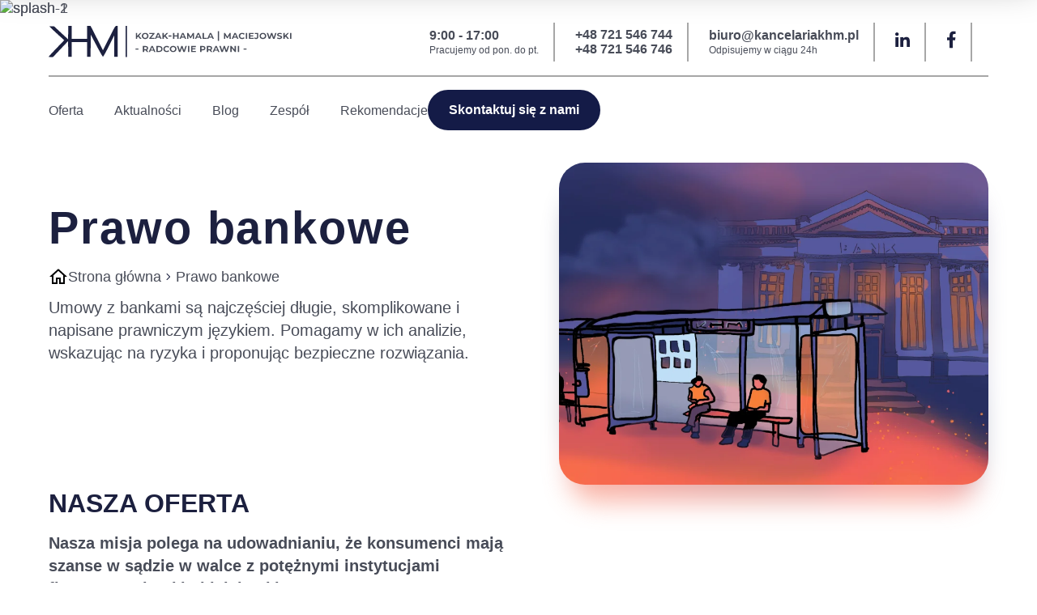

--- FILE ---
content_type: text/html; charset=UTF-8
request_url: https://kancelariakhm.pl/prawo-bankowe/
body_size: 37273
content:
<!DOCTYPE html><html lang="pl-PL" prefix="og: https://ogp.me/ns#"><head><script data-no-optimize="1">var litespeed_docref=sessionStorage.getItem("litespeed_docref");litespeed_docref&&(Object.defineProperty(document,"referrer",{get:function(){return litespeed_docref}}),sessionStorage.removeItem("litespeed_docref"));</script> <meta charset="UTF-8"><style id="litespeed-ccss">ul{box-sizing:border-box}:root{--wp--preset--font-size--normal:16px;--wp--preset--font-size--huge:42px}:root{--wp--preset--aspect-ratio--square:1;--wp--preset--aspect-ratio--4-3:4/3;--wp--preset--aspect-ratio--3-4:3/4;--wp--preset--aspect-ratio--3-2:3/2;--wp--preset--aspect-ratio--2-3:2/3;--wp--preset--aspect-ratio--16-9:16/9;--wp--preset--aspect-ratio--9-16:9/16;--wp--preset--color--black:#000;--wp--preset--color--cyan-bluish-gray:#abb8c3;--wp--preset--color--white:#fff;--wp--preset--color--pale-pink:#f78da7;--wp--preset--color--vivid-red:#cf2e2e;--wp--preset--color--luminous-vivid-orange:#ff6900;--wp--preset--color--luminous-vivid-amber:#fcb900;--wp--preset--color--light-green-cyan:#7bdcb5;--wp--preset--color--vivid-green-cyan:#00d084;--wp--preset--color--pale-cyan-blue:#8ed1fc;--wp--preset--color--vivid-cyan-blue:#0693e3;--wp--preset--color--vivid-purple:#9b51e0;--wp--preset--gradient--vivid-cyan-blue-to-vivid-purple:linear-gradient(135deg,rgba(6,147,227,1) 0%,#9b51e0 100%);--wp--preset--gradient--light-green-cyan-to-vivid-green-cyan:linear-gradient(135deg,#7adcb4 0%,#00d082 100%);--wp--preset--gradient--luminous-vivid-amber-to-luminous-vivid-orange:linear-gradient(135deg,rgba(252,185,0,1) 0%,rgba(255,105,0,1) 100%);--wp--preset--gradient--luminous-vivid-orange-to-vivid-red:linear-gradient(135deg,rgba(255,105,0,1) 0%,#cf2e2e 100%);--wp--preset--gradient--very-light-gray-to-cyan-bluish-gray:linear-gradient(135deg,#eee 0%,#a9b8c3 100%);--wp--preset--gradient--cool-to-warm-spectrum:linear-gradient(135deg,#4aeadc 0%,#9778d1 20%,#cf2aba 40%,#ee2c82 60%,#fb6962 80%,#fef84c 100%);--wp--preset--gradient--blush-light-purple:linear-gradient(135deg,#ffceec 0%,#9896f0 100%);--wp--preset--gradient--blush-bordeaux:linear-gradient(135deg,#fecda5 0%,#fe2d2d 50%,#6b003e 100%);--wp--preset--gradient--luminous-dusk:linear-gradient(135deg,#ffcb70 0%,#c751c0 50%,#4158d0 100%);--wp--preset--gradient--pale-ocean:linear-gradient(135deg,#fff5cb 0%,#b6e3d4 50%,#33a7b5 100%);--wp--preset--gradient--electric-grass:linear-gradient(135deg,#caf880 0%,#71ce7e 100%);--wp--preset--gradient--midnight:linear-gradient(135deg,#020381 0%,#2874fc 100%);--wp--preset--font-size--small:13px;--wp--preset--font-size--medium:20px;--wp--preset--font-size--large:36px;--wp--preset--font-size--x-large:42px;--wp--preset--spacing--20:.44rem;--wp--preset--spacing--30:.67rem;--wp--preset--spacing--40:1rem;--wp--preset--spacing--50:1.5rem;--wp--preset--spacing--60:2.25rem;--wp--preset--spacing--70:3.38rem;--wp--preset--spacing--80:5.06rem;--wp--preset--shadow--natural:6px 6px 9px rgba(0,0,0,.2);--wp--preset--shadow--deep:12px 12px 50px rgba(0,0,0,.4);--wp--preset--shadow--sharp:6px 6px 0px rgba(0,0,0,.2);--wp--preset--shadow--outlined:6px 6px 0px -3px rgba(255,255,255,1),6px 6px rgba(0,0,0,1);--wp--preset--shadow--crisp:6px 6px 0px rgba(0,0,0,1)}html,body{overflow-x:hidden;scroll-behavior:smooth;margin:0;padding:0}html{scroll-padding-top:100px;scroll-behavior:smooth}body{position:relative;z-index:2}body .bg-splash{position:absolute;z-index:-1;height:auto}body .bg-splash--1{top:0;left:0;width:100%;display:flex;justify-content:flex-end}body .bg-splash--1 img{width:100%}body .bg-splash--2{top:0;left:0;width:auto}*{box-sizing:border-box;-webkit-font-smoothing:antialiased;-moz-osx-font-smoothing:grayscale}img{max-width:100%;height:auto;display:block}strong{font-weight:700}[class*=__container]{max-width:1470px;margin:0 auto;padding:0 15px;width:100%}@media screen and (max-width:1400px){[class*=__container]{max-width:1190px}}a{color:inherit;text-decoration:none}a:visited{text-decoration:none}.ti-widget.ti-goog .ti-popup-widget{padding:100px 0!important}.ti-widget.ti-goog .ti-popup-widget .ti-popup-widget-inner{height:100%!important}body{font-family:"Montserrat",sans-serif;color:#484c58;font-size:18px;font-style:normal;font-weight:500;line-height:normal}@media (max-width:767px){body{font-size:16px;line-height:normal}}.burger{position:relative;justify-content:center;align-items:center;width:24px;height:24px;display:none;z-index:999}@media screen and (max-width:1200px){.burger{display:flex}}.burger__item{width:24px;height:3px;background-color:#1c203f;border-radius:5px}.burger__item:before,.burger__item:after{content:"";position:absolute;width:24px;height:3px;background:#1c203f;border-radius:5px}.burger__item:before{transform:translateY(-6px)}.burger__item:after{transform:translateY(6px)}header#header .header__top{padding:32px 0 24px;display:flex;align-items:center;justify-content:space-between;position:relative;z-index:9999}header#header .header__top:after{content:"";position:absolute;left:-80px;bottom:0;width:calc(100% + 160px);height:2px;background-color:#a7a7a7}header#header .header__logo{display:flex;align-items:center;max-width:366px}header#header .header__contact{display:flex;align-items:center}header#header .header-item{position:relative;padding-right:25px}header#header .header-item:after{content:"";position:absolute;top:50%;right:0;transform:translateY(-50%);width:2px;height:48px;background-color:#a7a7a7}header#header .header-item:not(:last-child){margin-right:25px}header#header .header-item .bold{font-size:18px;font-weight:700;margin:0}header#header .header-item .regular{color:#484c58;font-size:14px;font-weight:500;margin:2px 0 0}header#header .header-item a{display:block}@media screen and (max-width:1400px){header#header .header__top:after{width:100%;left:0}header#header .header__logo{max-width:300px}header#header .header-item{margin-right:20px;padding-right:20px}header#header .header-item .bold{font-size:16px}header#header .header-item .regular{font-size:12px}}@media screen and (max-width:1200px){header#header .header__contact{display:none}}header#header .header-main{padding-top:16px;display:flex;align-items:center;-moz-column-gap:38px;column-gap:38px}header#header .header-main__list{margin:0;padding:0;display:flex;align-items:center;list-style:none}header#header .header-main__list>li{position:relative}header#header .header-main__list>li:after{content:"";position:absolute;bottom:-5px;border-radius:45px;background:#383c47;height:4px;width:0;left:50%;transform:translateX(-50%)}header#header .header-main__list>li a{color:#484c58;font-size:16px;font-weight:500}header#header .header-main__list>li:not(:last-child){margin-right:38px}header#header .header-main__list>li.menu-item-has-children:after{display:none}header#header .header-main__list>li.menu-item-has-children .sub-menu{left:-16px;position:absolute;top:calc(100% + 5px);border:1px solid #e4cbb8;background:#f1e9e3;border-radius:20px;padding:24px 16px;z-index:2;list-style:none;margin:0;width:-moz-max-content;width:max-content;opacity:0;visibility:hidden}header#header .header-main__list>li.menu-item-has-children .sub-menu li{margin:0;padding:0}header#header .header-main__list>li.menu-item-has-children .sub-menu li:not(:last-child){margin-bottom:16px}header#header .header-main__list>li.menu-item-has-children .sub-menu li a{color:#484c58;font-size:16px;font-weight:500}header#header .header-main__list>li.menu-item-has-children .sub-menu li.current-menu-item a{font-weight:600;color:#d96761}header#header .header-main__contact a{padding:14px 24px;display:flex;align-items:center;justify-content:center;color:#fff;font-size:16px;font-weight:600;border-radius:512px;border:2px solid #141b47;background-color:#141b47}header#header .header-mobile,header#header .header-mobile--placeholder{display:none}@media screen and (max-width:1200px){header#header .header-mobile--placeholder{display:block;height:60px}header#header .header__top{position:fixed;top:0;left:0;width:100%;padding:16px 24px 12px 16px;height:60px}header#header .header__top:after{width:calc(100% + 32px);height:100%;left:-16px;border-bottom:1px solid #a7a7a7;background:#e9d5cf}header#header .header__logo{max-width:237px;position:relative;z-index:1}header#header .header-main{display:none}header#header .header-mobile{position:fixed;top:0;left:0;width:100%;height:100vh;z-index:999;background-color:#fadbd2;display:block;padding-top:60px;overflow-y:auto;opacity:0;visibility:hidden;padding-bottom:30px}@supports (height:100dvh){header#header .header-mobile{height:100dvh}}header#header .header-mobile__top{display:flex;flex-direction:column;justify-content:space-between}header#header .header-mobile__top>a{padding:16px 24px;border-bottom:1px solid #a7a7a7;font-size:16px;font-weight:500;display:block}header#header .header-mobile__list{margin:0;padding:0;list-style:none}header#header .header-mobile__list>li{border-bottom:1px solid #a7a7a7}header#header .header-mobile__list>li a{font-size:16px;font-weight:500;display:block;padding:16px 24px}header#header .header-mobile__list>li.menu-item-has-children{position:relative}header#header .header-mobile__list>li.menu-item-has-children:before{position:absolute;content:"";width:50px;height:51px;right:10px;top:0;background-image:url([data-uri]);background-repeat:no-repeat;background-position:center;transform:rotate(90deg)}header#header .header-mobile__list>li .sub-menu{display:none}header#header .header-mobile__list>li .sub-menu li{border-top:1px solid #a7a7a7;padding-left:20px}header#header .header-mobile__list ul{margin:0;padding:0;list-style:none}header#header .header-mobile__contact{padding-top:60px}header#header .header-mobile__title{font-size:24px;font-weight:700;text-transform:uppercase;padding:0 16px 12px;position:relative;margin-bottom:24px}header#header .header-mobile__title:after{content:"";position:absolute;bottom:0;left:16px;width:calc(100% - 32px);height:2px;background-color:#e4cbb8}header#header .header-mobile .header-item{padding:0 24px 24px;margin-right:0}header#header .header-mobile .header-item:after{display:none}header#header .header-mobile .header-item .bold{color:#1c203f;font-size:16px;font-weight:700}header#header .header-mobile .header-item .regular{color:#484c58;font-size:14px;font-weight:500}header#header .header-mobile .header-item.phone{display:flex;align-items:center}header#header .header-mobile .header-item.phone a:nth-child(1){margin-right:32px}}@media screen and (max-width:360px){header#header .header-mobile .header-item.phone{flex-direction:column;align-items:flex-start}header#header .header-mobile .header-item.phone a:nth-child(1){margin-right:0;margin-bottom:5px}}header#header .header-fixed{position:fixed;width:100%;top:0;left:0;box-shadow:0 0 46px 0 #a8a8a8;height:68px;transform:translateY(-88px);padding:8px 16px;background:#e9d5cf}header#header .header-fixed__container{max-width:1470px;margin:0 auto;display:flex;justify-content:space-between}header#header .header-fixed:after{display:none}header#header .header-fixed .header-main{padding-top:0;-moz-column-gap:25px;column-gap:25px}header#header .header-fixed .header-main__list{-moz-column-gap:25px;column-gap:25px}header#header .header-fixed .header-main__list li{margin-right:0}@media (max-width:1399px){header#header .header-fixed .header-main{-moz-column-gap:20px;column-gap:20px}header#header .header-fixed .header-main__list{-moz-column-gap:20px;column-gap:20px}}@media (max-width:1199px){header#header .header-fixed{display:none}}[data-id=footer] .footer-main__left a{color:#141b47;font-size:18px;font-weight:500}@media screen and (max-width:768px){[data-id=footer] .footer-main__left a{padding:16px 8px;font-size:16px;margin:0;display:flex;align-items:center;justify-content:space-between}}[data-id=c-hero]{margin-top:40px;margin-bottom:5px}@media (max-width:1199px){[data-id=c-hero]{margin-top:24px}}[data-id=c-hero] .c-hero__main{display:flex;align-items:flex-start;justify-content:space-between}[data-id=c-hero] .c-hero__left{margin-top:34px;width:50%}[data-id=c-hero] .c-hero__left h1{font-size:64px;font-weight:600;letter-spacing:1.92px;margin:0 0 12px;color:#1c203f;margin:0}@media (max-width:1440px){[data-id=c-hero] .c-hero__left h1{font-size:56px}}@media (max-width:1199px){[data-id=c-hero] .c-hero__left h1{font-size:42px;font-weight:700;line-height:1.35;letter-spacing:.84px}}@media screen and (max-width:992px){[data-id=c-hero] .c-hero__left h1{font-size:28px;font-weight:700;line-height:1.35;letter-spacing:.84px}}[data-id=c-hero] .c-hero__left p{color:#484c58;font-size:20px;font-weight:500;line-height:1.4;margin:0;margin-top:12px}[data-id=c-hero] .c-hero__right{width:50%;display:flex;justify-content:flex-end;padding-left:50px}[data-id=c-hero] .c-hero__right img{width:634px;max-width:100%}[data-id=c-hero] .c-hero__content{margin-top:14px;margin-bottom:40px}[data-id=c-hero] .c-hero__image{position:relative}[data-id=c-hero] .c-hero__image img{border-radius:32px;overflow:hidden;position:relative;z-index:1}[data-id=c-hero] .c-hero__image .blur{position:absolute;top:40px;left:13px;width:calc(100% - 26px);z-index:0}[data-id=c-hero] .c-hero__image .blur img{opacity:.5;filter:blur(16px)}@media (max-width:1199px){[data-id=c-hero] .c-hero__left{margin-top:0}[data-id=c-hero] .c-hero__left p{font-size:16px}}@media (max-width:767px){[data-id=c-hero] .c-hero__content{margin-bottom:0}[data-id=c-hero] .c-hero__main{flex-direction:column}[data-id=c-hero] .c-hero__left{width:100%}[data-id=c-hero] .c-hero__right{width:100%;justify-content:center;padding-left:0;margin-top:30px}}@media (max-width:575px){[data-id=c-hero] .c-hero__container{padding:0}[data-id=c-hero] .c-hero__image img{border-radius:0}[data-id=c-hero] .c-hero__image .blur{display:none}[data-id=c-hero] .c-hero__left{padding:0 16px}}.breadcrumbs{display:flex;align-items:center;margin:0;padding:0;display:flex;white-space:nowrap}.breadcrumbs span{font-size:14px}.c-blog-top__link{font-size:16px;font-weight:600;display:flex;align-items:center}.c-blog-top__link svg{margin-left:8px}.c-blog-more{display:none}.c-blog__scrollbar{display:none}@media screen and (max-width:1200px){.c-blog__footer .swiper-scrollbar{display:block;width:100%;height:12px}.c-blog__scrollbar{display:block;border-radius:95px;background:rgba(228,203,184,.32);padding:2px;margin-right:15px;width:100%}}@media screen and (max-width:768px){.c-blog-top__link{display:none}.c-blog-more{display:block;padding-bottom:8px;border-bottom:2px solid #e4cbb8;justify-content:center;margin-right:15px}.c-blog-more .c-blog-top__link{display:flex;justify-content:center;padding:12px 24px;width:100%}}[data-id=law] .law-text__container{display:flex;flex-direction:column;row-gap:16px}[data-id=law] .law-text__header-top{max-width:50%}[data-id=law] .law-text__header{color:#1c203f;font-size:32px;font-weight:600;text-transform:uppercase;margin:0 0 24px;margin:0}@media screen and (max-width:992px){[data-id=law] .law-text__header{font-size:24px}}[data-id=law] .law-text__subheader{color:#484c58;font-size:20px;font-weight:500;line-height:1.4;margin:0;font-weight:600;margin-top:16px}[data-id=law] .law-text__descWrap{display:flex;-moz-column-gap:50px;column-gap:50px;justify-content:space-between}@media (max-width:1199px){[data-id=law] .law-text{margin-top:60px}[data-id=law] .law-text__header-top{max-width:100%}[data-id=law] .law-text__descWrap{flex-direction:column;row-gap:16px}}:root{--swiper-theme-color:#007aff}.ti-widget.ti-goog{width:100%;display:block;overflow:hidden;text-align:left;direction:ltr;box-sizing:border-box}.ti-widget.ti-goog *,.ti-widget.ti-goog *:after{box-sizing:border-box}.ti-widget.ti-goog *:before,.ti-widget.ti-goog *:after{-webkit-box-ordinal-group:1!important;content:unset}.ti-widget.ti-goog:before{display:none!important}.ti-widget.ti-goog a{text-decoration:underline!important;color:inherit}.ti-widget.ti-goog a.ti-header{text-decoration:none!important}.ti-widget.ti-goog a[href="#"]:not(.ti-show-original-text){text-decoration:none!important}.ti-widget.ti-goog .ti-widget-container,.ti-widget.ti-goog .ti-widget-container *{font-family:"Trustindex Open Sans";font-size:14px;line-height:1.4em;-webkit-box-sizing:border-box;-moz-box-sizing:border-box;box-sizing:border-box}.ti-widget.ti-goog strong{font-weight:700}.ti-widget.ti-goog .ti-widget-container{display:block;color:#000;margin-bottom:15px}.ti-widget.ti-goog .ti-widget-container .ti-name{font-weight:700;font-size:14px;overflow:hidden;padding-right:25px;white-space:nowrap;text-overflow:ellipsis;color:#000;margin-bottom:2px}.ti-widget.ti-goog .ti-widget-container .ti-date{color:#000;opacity:.5;font-size:11.2px!important}.ti-widget.ti-goog .ti-profile-img{margin:0 15px 0 0!important}.ti-widget.ti-goog .ti-profile-img img{width:40px!important;height:40px!important;padding:0!important;display:block;border-radius:30px;min-width:initial!important;max-width:initial!important;object-fit:cover;object-position:top}.ti-widget.ti-goog .ti-profile-details{-webkit-box-flex:1;-ms-flex:1;flex:1;white-space:nowrap;overflow:hidden;text-overflow:ellipsis;text-align:left;margin:0!important;display:flex;flex-direction:column;justify-content:center}.ti-widget.ti-goog .ti-stars{margin-top:3px;white-space:nowrap;display:block}.ti-widget.ti-goog .ti-star{width:17px;height:17px;display:inline-block;margin:0!important;margin-right:1px!important;background-size:contain;background-repeat:no-repeat}.ti-widget.ti-goog .ti-star:before,.ti-widget.ti-goog .ti-star:after{content:none!important}.ti-widget.ti-goog .ti-header,.ti-widget.ti-goog .ti-popup-header{display:-ms-flexbox;display:flex;-ms-flex-wrap:nowrap;flex-wrap:nowrap}.ti-widget.ti-goog .ti-popup-header .ti-name{font-size:15px;overflow:visible;text-overflow:initial;white-space:normal;margin-top:0;margin-top:-3px;padding-right:0;margin-bottom:5px;color:#000!important}.ti-widget.ti-goog .ti-header .ti-star,.ti-widget.ti-goog .ti-popup-header .ti-star{width:20px;height:20px}.ti-widget.ti-goog .ti-popup-header .ti-profile-img img{width:65px!important;height:65px!important;border-radius:4px}.ti-widget.ti-goog .ti-popup-header .ti-profile-img img{object-fit:contain}.ti-widget.ti-goog .ti-popup-header .ti-profile-details{padding-top:6px}.ti-widget.ti-goog .ti-header .ti-stars,.ti-widget.ti-goog .ti-popup-header .ti-stars{margin-top:2px;line-height:0}.ti-widget.ti-goog .ti-rating-text,.ti-widget.ti-goog .ti-rating-text strong:not(.ti-rating-large),.ti-widget.ti-goog .ti-rating-text span strong,.ti-widget.ti-goog .ti-rating-text span{font-size:15px;color:#000}.ti-widget.ti-goog .nowrap{white-space:nowrap;display:inline-block;margin:0 2px}.ti-widget.ti-goog .nowrap:first-of-type{margin-left:0}.ti-widget.ti-goog .nowrap:last-of-type{margin-right:0}.ti-widget.ti-goog .ti-reviews-container-wrapper .ti-popup-inner>.ti-stars{margin-bottom:8px;margin-top:15px;text-align:left}.ti-widget.ti-goog .ti-reviews-container{position:relative;display:block}.ti-widget.ti-goog .ti-read-more{display:block;padding:5px 0 0;text-align:left}.ti-widget.ti-goog .ti-review-item{padding:0 8px}.ti-widget.ti-goog .ti-review-item .ti-inner{border-radius:4px}.ti-widget.ti-goog .ti-review-item .ti-stars{height:17px}.ti-widget.ti-goog .ti-review-content{display:-webkit-box;-webkit-box-orient:vertical;line-height:21.75px;height:87px;font-size:15px;text-align:left;font-style:normal;-webkit-line-clamp:4;overflow:hidden;padding-right:0}.ti-widget.ti-goog .ti-review-header{display:-ms-flexbox;display:flex;-ms-flex-wrap:nowrap;flex-wrap:nowrap;position:relative}.ti-widget.ti-goog .ti-review-header:after{content:"";display:block;width:20px;height:20px;position:absolute;right:0;background-repeat:no-repeat;background-position:center center}.ti-widget.ti-goog ::-webkit-scrollbar{width:4px;border-radius:3px}.ti-widget.ti-goog ::-webkit-scrollbar-track{background:rgba(85,85,85,.1)}.ti-widget.ti-goog ::-webkit-scrollbar-thumb{background:rgba(85,85,85,.6)}.ti-widget.ti-goog.ti-disable-font .ti-widget-container,.ti-widget.ti-goog.ti-disable-font .ti-widget-container *{font-family:inherit!important}.ti-widget.ti-goog.ti-show-rating-text .ti-rating-text,.ti-widget.ti-goog.ti-show-rating-text .ti-rating-text strong:not(.ti-rating-large),.ti-widget.ti-goog.ti-show-rating-text .ti-rating-text span strong,.ti-widget.ti-goog.ti-show-rating-text .ti-rating-text span{font-size:14px!important}.ti-widget .source-Google .ti-review-header:after{background-image:url("https://cdn.trustindex.io/assets/platform/Google/icon.svg");background-size:100% 100%}.ti-widget .source-Google .ti-star.f{background-image:url("https://cdn.trustindex.io/assets/platform/Google/star/f.svg")}.ti-widget .source-Google .ti-small-logo img{width:62px!important;height:20px!important;top:1px}.ti-widget .ti-header .ti-star{width:20px;height:20px}.ti-widget.ti-goog{overflow:visible!important}.ti-widget.ti-goog>.ti-widget-container>.ti-header{border-top-width:0!important;border-bottom-width:0!important;border-left-width:0!important;border-right-width:0!important;background-color:rgba(244,244,244,0)!important;backdrop-filter:blur(0px)}.ti-widget.ti-goog .ti-header{border-bottom:0!important}.ti-widget.ti-goog{width:100%;display:block;direction:ltr;overflow:visible;text-align:center;color:#000;text-align:center}.ti-widget.ti-goog .ti-widget-container{margin:auto;display:inline-block}.ti-widget.ti-goog a{text-decoration:underline!important;color:inherit}.ti-widget.ti-goog a.ti-header{text-decoration:none!important}.ti-widget.ti-goog a[href="#"]{text-decoration:none!important}.ti-widget.ti-goog:before,.ti-widget.ti-goog:after{content:none!important}.ti-widget.ti-goog strong{font-weight:700!important;font-weight:700!important}.ti-widget.ti-goog .ti-widget-container,.ti-widget.ti-goog .ti-widget-container *{font-family:"Trustindex Open Sans";font-size:14px;line-height:1.4em;-webkit-box-sizing:border-box;-moz-box-sizing:border-box;box-sizing:border-box}.ti-widget.ti-goog .ti-header{display:-ms-flexbox;display:flex;background-color:#f4f4f4;border-style:solid;border-color:#f4f4f4;border-radius:4px;padding:20px;text-align:center;-ms-flex-wrap:wrap;flex-wrap:wrap;color:#000;-ms-flex-pack:center!important;justify-content:center!important}.ti-widget.ti-goog .ti-header .nowrap{white-space:nowrap;display:inline-block;margin:0 3px;color:#000}.ti-widget.ti-goog .ti-header span,.ti-widget.ti-goog .ti-header strong{font-size:14px;color:#000!important}.ti-widget.ti-goog .ti-header span{height:20px}.ti-widget.ti-goog .ti-header .ti-stars{margin:1px 3px 0;display:inline-block}.ti-widget.ti-goog .ti-header .ti-stars .ti-star{width:16.8px;height:16.8px;display:inline-block;margin:0!important;margin-right:1px!important;background-repeat:no-repeat}.ti-widget.ti-goog .ti-header .ti-stars .ti-star:before,.ti-widget.ti-goog .ti-header .ti-stars .ti-star:after{content:none!important}.ti-widget.ti-goog .ti-mob-row{display:-ms-flexbox;display:flex;-ms-flex-wrap:nowrap;flex-wrap:nowrap;white-space:nowrap}.ti-widget.ti-goog .ti-small-logo{vertical-align:middle;display:inline;line-height:1em}.ti-widget.ti-goog .ti-small-logo img{display:inline;width:auto;position:relative;margin-left:3px}.ti-widget.ti-goog.ti-disable-font .ti-widget-container,.ti-widget.ti-goog.ti-disable-font .ti-widget-container *{font-family:inherit!important}.ti-widget.ti-goog.ti-show-rating-text .ti-rating-text,.ti-widget.ti-goog.ti-show-rating-text .ti-rating-text strong:not(.ti-rating-large),.ti-widget.ti-goog.ti-show-rating-text .ti-rating-text span strong,.ti-widget.ti-goog.ti-show-rating-text .ti-rating-text span{font-size:14px!important}.ti-widget .source-Google .ti-review-header:after{background-image:url("https://cdn.trustindex.io/assets/platform/Google/icon.svg");background-size:100% 100%}.ti-widget .source-Google .ti-star.f{background-image:url("https://cdn.trustindex.io/assets/platform/Google/star/f.svg")}.ti-widget .source-Google .ti-small-logo img{width:62px!important;height:20px!important;top:1px}.ti-widget .ti-header .ti-star{width:20px;height:20px}.ti-widget.ti-goog{overflow:visible!important}.ti-widget.ti-goog>.ti-widget-container>.ti-header{border-top-width:0!important;border-bottom-width:0!important;border-left-width:0!important;border-right-width:0!important;background-color:rgba(244,244,244,0)!important;backdrop-filter:blur(0px)}.ti-widget.ti-goog .ti-header{border-bottom:0!important}.ti-widget.ti-goog{position:relative}.ti-widget.ti-goog .ti-small-logo{margin-right:4px}.ti-widget.ti-goog .ti-popup-header .ti-rating-text strong{font-weight:400!important}.ti-widget.ti-goog .ti-popup-header .ti-name{margin-bottom:5px}.ti-widget.ti-goog .ti-arrow-down{display:inline-block;position:relative;width:20px;height:10px;transform:rotate(-90deg);border-radius:20px;top:1px}.ti-widget.ti-goog .ti-arrow-down:before,.ti-widget.ti-goog .ti-arrow-down:after{content:"";position:absolute;display:block;border-radius:2px;width:7px;height:2px;top:10px;left:5px;background-color:gray}.ti-widget.ti-goog .ti-arrow-down:before{transform:rotate(45deg)}.ti-widget.ti-goog .ti-arrow-down:after{transform:rotate(-45deg);left:9px!important}.ti-widget.ti-goog .ti-review-content{height:unset!important;line-height:unset!important}.ti-widget.ti-goog .ti-popup-widget{text-align:left!important;z-index:999999;height:100vh;position:fixed;left:0;right:0;bottom:0;top:0;max-width:100%;width:100%;opacity:0;background-color:rgba(0,0,0,.6);-ms-flex-align:center!important;align-items:center!important;-ms-flex-wrap:wrap;flex-wrap:wrap;display:none}.ti-widget.ti-goog .ti-popup-widget .ti-popup-widget-inner{background-color:#fff!important;position:relative;max-width:700px;margin:auto;height:90vh;box-shadow:0px 0px 40px 0px rgba(0,0,0,.1),0px 0px 10px 0px rgba(0,0,0,.1);border-radius:4px;padding:0 0 20px;overflow:hidden}@media (max-width:720px){.ti-widget.ti-goog .ti-popup-widget .ti-popup-widget-inner{margin-left:10px;margin-right:10px}}.ti-widget.ti-goog .ti-popup-widget .ti-widget-container{margin-bottom:0;height:100%;display:flex!important;flex-direction:column}.ti-widget.ti-goog .ti-popup-widget .ti-widget-container *{color:#333}.ti-widget.ti-goog .ti-popup-widget .ti-header-wrapper{border-bottom:solid 2px #dedede!important}.ti-widget.ti-goog .ti-popup-widget .ti-popup-header{display:flex;border:none!important;margin-bottom:0;background-color:#fff!important;padding:20px;width:100%;border-radius:0!important;-ms-flex-wrap:nowrap;flex-wrap:nowrap}.ti-widget.ti-goog .ti-popup-widget .ti-popup-header .ti-name{white-space:nowrap;overflow:hidden;text-overflow:ellipsis;padding-right:30px;color:#333!important;font-size:16px!important}.ti-widget.ti-goog .ti-popup-widget .ti-popup-header .ti-profile-details{padding-top:0}.ti-widget.ti-goog .ti-popup-widget .ti-popup-header .ti-profile-img img{width:65px!important;height:65px!important;border-radius:4px!important}.ti-widget.ti-goog .ti-popup-widget .ti-reviews-container{height:100%;position:relative;overflow:auto}.ti-widget.ti-goog .ti-popup-widget .ti-reviews-container-wrapper{overflow:auto;display:inherit;margin:0!important;margin-top:0!important;padding-right:20px;padding-left:20px;-ms-flex-wrap:wrap!important;flex-wrap:wrap!important}.ti-widget.ti-goog .ti-popup-widget .ti-review-content{overflow:inherit!important;color:#333;padding:0}.ti-widget.ti-goog .ti-popup-widget .ti-review-content .ti-inner{display:-webkit-box;-webkit-box-orient:vertical;line-height:21.75px;height:87px;font-size:15px;text-align:left;font-style:normal;-webkit-line-clamp:4;overflow:hidden;padding-right:0;font-size:14px;line-height:20.3px;height:unset;max-height:81.2px;color:inherit}.ti-widget.ti-goog .ti-popup-widget .ti-review-content .ti-read-more{color:#333;font-size:12.6px}.ti-widget.ti-goog .ti-popup-widget .ti-review-item{margin-bottom:0!important;width:100%;padding:0!important}.ti-widget.ti-goog .ti-popup-widget .ti-review-item>.ti-popup-inner{display:block;position:relative;background-color:#fff!important;border:none!important;border-bottom:solid 1px #dedede!important;border-radius:0!important;padding:15px 0 15px!important;margin-bottom:0!important}.ti-widget.ti-goog .ti-popup-widget .ti-review-item:last-child{margin-bottom:0!important}.ti-widget.ti-goog .ti-popup-widget .ti-review-item:last-child>.ti-popup-inner{border:none!important}.ti-widget.ti-goog .ti-popup-widget .ti-rating-text{margin-top:0;font-size:12.8px!important;color:#333!important}.ti-widget.ti-goog .ti-popup-widget .ti-rating-text *{font-size:inherit!important;color:inherit!important}.ti-widget.ti-goog .ti-popup-widget .ti-review-header:after{top:0}.ti-widget.ti-goog .ti-popup-widget .ti-review-header .ti-name,.ti-widget.ti-goog .ti-popup-widget .ti-review-header .ti-date{color:#333!important}.ti-widget.ti-goog .ti-popup-widget .ti-review-header .ti-name{font-size:15px!important}.ti-widget.ti-goog .ti-popup-widget .ti-review-header .ti-date{font-size:12px!important}.ti-widget.ti-goog .ti-popup-widget .ti-close-lg{position:absolute;width:30px;height:30px;background-color:#fff;right:6px;top:6px;border-radius:50px;display:block}.ti-widget.ti-goog .ti-popup-widget .ti-close-lg:before,.ti-widget.ti-goog .ti-popup-widget .ti-close-lg:after{content:"";position:absolute;display:block;border-radius:2px;width:16px;height:3px;top:13px;left:7px;background-color:#555}.ti-widget.ti-goog .ti-popup-widget .ti-close-lg:before{transform:rotate(45deg)}.ti-widget.ti-goog .ti-popup-widget .ti-close-lg:after{transform:rotate(-45deg)}@media (max-width:479px){.ti-widget.ti-goog .ti-popup-widget .ti-reviews-container-wrapper{padding-left:15px;padding-right:15px}}.ti-widget.ti-goog .ti-popup-widget .ti-popup-header .ti-stars{margin-top:0;margin-bottom:5px}</style><link rel="preload" data-asynced="1" data-optimized="2" as="style" onload="this.onload=null;this.rel='stylesheet'" href="https://kancelariakhm.pl/wp-content/litespeed/ucss/a23a226f87e5bcd8d2452835ab642338.css?ver=6c941" /><script data-optimized="1" type="litespeed/javascript" data-src="https://kancelariakhm.pl/wp-content/plugins/litespeed-cache/assets/js/css_async.min.js"></script> <meta name="viewport" content="width=device-width, initial-scale=1.0, shrink-to-fit=no"><meta http-equiv="X-UA-Compatible" content="ie=edge"><meta name="format-detection" content="telephone=no"><meta name="description" content=""><link rel="preconnect" href="https://fonts.googleapis.com"><link rel="preconnect" href="https://fonts.gstatic.com" crossorigin><title>Prawnik od spraw bankowych | Kancelaria prawo bankowe KHM</title><meta name="description" content="Masz problem z bankiem? Analizujemy umowy, pomagamy w sporach i odzyskujemy nadpłaty! Skorzystaj z naszego wsparcia. Kancelaria KHM."/><meta name="robots" content="follow, index, max-snippet:-1, max-video-preview:-1, max-image-preview:large"/><link rel="canonical" href="https://kancelariakhm.pl/prawo-bankowe/" /><meta property="og:locale" content="pl_PL" /><meta property="og:type" content="article" /><meta property="og:title" content="Prawnik od spraw bankowych | Kancelaria prawo bankowe KHM" /><meta property="og:description" content="Masz problem z bankiem? Analizujemy umowy, pomagamy w sporach i odzyskujemy nadpłaty! Skorzystaj z naszego wsparcia. Kancelaria KHM." /><meta property="og:url" content="https://kancelariakhm.pl/prawo-bankowe/" /><meta property="og:site_name" content="Kancelaria Radców Prawnych - KHM" /><meta property="article:publisher" content="https://www.facebook.com/kancelariaKHM/" /><meta property="og:updated_time" content="2025-09-16T10:12:52+02:00" /><meta property="og:image" content="https://kancelariakhm.pl/wp-content/uploads/2024/02/HEADER_GOSPODARCZE_NV.jpg" /><meta property="og:image:secure_url" content="https://kancelariakhm.pl/wp-content/uploads/2024/02/HEADER_GOSPODARCZE_NV.jpg" /><meta property="og:image:width" content="896" /><meta property="og:image:height" content="673" /><meta property="og:image:alt" content="Prawo bankowe" /><meta property="og:image:type" content="image/jpeg" /><meta name="twitter:card" content="summary_large_image" /><meta name="twitter:title" content="Prawnik od spraw bankowych | Kancelaria prawo bankowe KHM" /><meta name="twitter:description" content="Masz problem z bankiem? Analizujemy umowy, pomagamy w sporach i odzyskujemy nadpłaty! Skorzystaj z naszego wsparcia. Kancelaria KHM." /><meta name="twitter:image" content="https://kancelariakhm.pl/wp-content/uploads/2024/02/HEADER_GOSPODARCZE_NV.jpg" /><meta name="twitter:label1" content="Czas czytania" /><meta name="twitter:data1" content="Mniej niż minuta" /><link rel="alternate" title="oEmbed (JSON)" type="application/json+oembed" href="https://kancelariakhm.pl/wp-json/oembed/1.0/embed?url=https%3A%2F%2Fkancelariakhm.pl%2Fprawo-bankowe%2F" /><link rel="alternate" title="oEmbed (XML)" type="text/xml+oembed" href="https://kancelariakhm.pl/wp-json/oembed/1.0/embed?url=https%3A%2F%2Fkancelariakhm.pl%2Fprawo-bankowe%2F&#038;format=xml" /><style id='wp-img-auto-sizes-contain-inline-css' type='text/css'>img:is([sizes=auto i],[sizes^="auto," i]){contain-intrinsic-size:3000px 1500px}
/*# sourceURL=wp-img-auto-sizes-contain-inline-css */</style><style id='wp-block-library-inline-css' type='text/css'>:root{--wp-block-synced-color:#7a00df;--wp-block-synced-color--rgb:122,0,223;--wp-bound-block-color:var(--wp-block-synced-color);--wp-editor-canvas-background:#ddd;--wp-admin-theme-color:#007cba;--wp-admin-theme-color--rgb:0,124,186;--wp-admin-theme-color-darker-10:#006ba1;--wp-admin-theme-color-darker-10--rgb:0,107,160.5;--wp-admin-theme-color-darker-20:#005a87;--wp-admin-theme-color-darker-20--rgb:0,90,135;--wp-admin-border-width-focus:2px}@media (min-resolution:192dpi){:root{--wp-admin-border-width-focus:1.5px}}.wp-element-button{cursor:pointer}:root .has-very-light-gray-background-color{background-color:#eee}:root .has-very-dark-gray-background-color{background-color:#313131}:root .has-very-light-gray-color{color:#eee}:root .has-very-dark-gray-color{color:#313131}:root .has-vivid-green-cyan-to-vivid-cyan-blue-gradient-background{background:linear-gradient(135deg,#00d084,#0693e3)}:root .has-purple-crush-gradient-background{background:linear-gradient(135deg,#34e2e4,#4721fb 50%,#ab1dfe)}:root .has-hazy-dawn-gradient-background{background:linear-gradient(135deg,#faaca8,#dad0ec)}:root .has-subdued-olive-gradient-background{background:linear-gradient(135deg,#fafae1,#67a671)}:root .has-atomic-cream-gradient-background{background:linear-gradient(135deg,#fdd79a,#004a59)}:root .has-nightshade-gradient-background{background:linear-gradient(135deg,#330968,#31cdcf)}:root .has-midnight-gradient-background{background:linear-gradient(135deg,#020381,#2874fc)}:root{--wp--preset--font-size--normal:16px;--wp--preset--font-size--huge:42px}.has-regular-font-size{font-size:1em}.has-larger-font-size{font-size:2.625em}.has-normal-font-size{font-size:var(--wp--preset--font-size--normal)}.has-huge-font-size{font-size:var(--wp--preset--font-size--huge)}.has-text-align-center{text-align:center}.has-text-align-left{text-align:left}.has-text-align-right{text-align:right}.has-fit-text{white-space:nowrap!important}#end-resizable-editor-section{display:none}.aligncenter{clear:both}.items-justified-left{justify-content:flex-start}.items-justified-center{justify-content:center}.items-justified-right{justify-content:flex-end}.items-justified-space-between{justify-content:space-between}.screen-reader-text{border:0;clip-path:inset(50%);height:1px;margin:-1px;overflow:hidden;padding:0;position:absolute;width:1px;word-wrap:normal!important}.screen-reader-text:focus{background-color:#ddd;clip-path:none;color:#444;display:block;font-size:1em;height:auto;left:5px;line-height:normal;padding:15px 23px 14px;text-decoration:none;top:5px;width:auto;z-index:100000}html :where(.has-border-color){border-style:solid}html :where([style*=border-top-color]){border-top-style:solid}html :where([style*=border-right-color]){border-right-style:solid}html :where([style*=border-bottom-color]){border-bottom-style:solid}html :where([style*=border-left-color]){border-left-style:solid}html :where([style*=border-width]){border-style:solid}html :where([style*=border-top-width]){border-top-style:solid}html :where([style*=border-right-width]){border-right-style:solid}html :where([style*=border-bottom-width]){border-bottom-style:solid}html :where([style*=border-left-width]){border-left-style:solid}html :where(img[class*=wp-image-]){height:auto;max-width:100%}:where(figure){margin:0 0 1em}html :where(.is-position-sticky){--wp-admin--admin-bar--position-offset:var(--wp-admin--admin-bar--height,0px)}@media screen and (max-width:600px){html :where(.is-position-sticky){--wp-admin--admin-bar--position-offset:0px}}

/*# sourceURL=wp-block-library-inline-css */</style><style id='global-styles-inline-css' type='text/css'>:root{--wp--preset--aspect-ratio--square: 1;--wp--preset--aspect-ratio--4-3: 4/3;--wp--preset--aspect-ratio--3-4: 3/4;--wp--preset--aspect-ratio--3-2: 3/2;--wp--preset--aspect-ratio--2-3: 2/3;--wp--preset--aspect-ratio--16-9: 16/9;--wp--preset--aspect-ratio--9-16: 9/16;--wp--preset--color--black: #000000;--wp--preset--color--cyan-bluish-gray: #abb8c3;--wp--preset--color--white: #ffffff;--wp--preset--color--pale-pink: #f78da7;--wp--preset--color--vivid-red: #cf2e2e;--wp--preset--color--luminous-vivid-orange: #ff6900;--wp--preset--color--luminous-vivid-amber: #fcb900;--wp--preset--color--light-green-cyan: #7bdcb5;--wp--preset--color--vivid-green-cyan: #00d084;--wp--preset--color--pale-cyan-blue: #8ed1fc;--wp--preset--color--vivid-cyan-blue: #0693e3;--wp--preset--color--vivid-purple: #9b51e0;--wp--preset--gradient--vivid-cyan-blue-to-vivid-purple: linear-gradient(135deg,rgb(6,147,227) 0%,rgb(155,81,224) 100%);--wp--preset--gradient--light-green-cyan-to-vivid-green-cyan: linear-gradient(135deg,rgb(122,220,180) 0%,rgb(0,208,130) 100%);--wp--preset--gradient--luminous-vivid-amber-to-luminous-vivid-orange: linear-gradient(135deg,rgb(252,185,0) 0%,rgb(255,105,0) 100%);--wp--preset--gradient--luminous-vivid-orange-to-vivid-red: linear-gradient(135deg,rgb(255,105,0) 0%,rgb(207,46,46) 100%);--wp--preset--gradient--very-light-gray-to-cyan-bluish-gray: linear-gradient(135deg,rgb(238,238,238) 0%,rgb(169,184,195) 100%);--wp--preset--gradient--cool-to-warm-spectrum: linear-gradient(135deg,rgb(74,234,220) 0%,rgb(151,120,209) 20%,rgb(207,42,186) 40%,rgb(238,44,130) 60%,rgb(251,105,98) 80%,rgb(254,248,76) 100%);--wp--preset--gradient--blush-light-purple: linear-gradient(135deg,rgb(255,206,236) 0%,rgb(152,150,240) 100%);--wp--preset--gradient--blush-bordeaux: linear-gradient(135deg,rgb(254,205,165) 0%,rgb(254,45,45) 50%,rgb(107,0,62) 100%);--wp--preset--gradient--luminous-dusk: linear-gradient(135deg,rgb(255,203,112) 0%,rgb(199,81,192) 50%,rgb(65,88,208) 100%);--wp--preset--gradient--pale-ocean: linear-gradient(135deg,rgb(255,245,203) 0%,rgb(182,227,212) 50%,rgb(51,167,181) 100%);--wp--preset--gradient--electric-grass: linear-gradient(135deg,rgb(202,248,128) 0%,rgb(113,206,126) 100%);--wp--preset--gradient--midnight: linear-gradient(135deg,rgb(2,3,129) 0%,rgb(40,116,252) 100%);--wp--preset--font-size--small: 13px;--wp--preset--font-size--medium: 20px;--wp--preset--font-size--large: 36px;--wp--preset--font-size--x-large: 42px;--wp--preset--spacing--20: 0.44rem;--wp--preset--spacing--30: 0.67rem;--wp--preset--spacing--40: 1rem;--wp--preset--spacing--50: 1.5rem;--wp--preset--spacing--60: 2.25rem;--wp--preset--spacing--70: 3.38rem;--wp--preset--spacing--80: 5.06rem;--wp--preset--shadow--natural: 6px 6px 9px rgba(0, 0, 0, 0.2);--wp--preset--shadow--deep: 12px 12px 50px rgba(0, 0, 0, 0.4);--wp--preset--shadow--sharp: 6px 6px 0px rgba(0, 0, 0, 0.2);--wp--preset--shadow--outlined: 6px 6px 0px -3px rgb(255, 255, 255), 6px 6px rgb(0, 0, 0);--wp--preset--shadow--crisp: 6px 6px 0px rgb(0, 0, 0);}:where(.is-layout-flex){gap: 0.5em;}:where(.is-layout-grid){gap: 0.5em;}body .is-layout-flex{display: flex;}.is-layout-flex{flex-wrap: wrap;align-items: center;}.is-layout-flex > :is(*, div){margin: 0;}body .is-layout-grid{display: grid;}.is-layout-grid > :is(*, div){margin: 0;}:where(.wp-block-columns.is-layout-flex){gap: 2em;}:where(.wp-block-columns.is-layout-grid){gap: 2em;}:where(.wp-block-post-template.is-layout-flex){gap: 1.25em;}:where(.wp-block-post-template.is-layout-grid){gap: 1.25em;}.has-black-color{color: var(--wp--preset--color--black) !important;}.has-cyan-bluish-gray-color{color: var(--wp--preset--color--cyan-bluish-gray) !important;}.has-white-color{color: var(--wp--preset--color--white) !important;}.has-pale-pink-color{color: var(--wp--preset--color--pale-pink) !important;}.has-vivid-red-color{color: var(--wp--preset--color--vivid-red) !important;}.has-luminous-vivid-orange-color{color: var(--wp--preset--color--luminous-vivid-orange) !important;}.has-luminous-vivid-amber-color{color: var(--wp--preset--color--luminous-vivid-amber) !important;}.has-light-green-cyan-color{color: var(--wp--preset--color--light-green-cyan) !important;}.has-vivid-green-cyan-color{color: var(--wp--preset--color--vivid-green-cyan) !important;}.has-pale-cyan-blue-color{color: var(--wp--preset--color--pale-cyan-blue) !important;}.has-vivid-cyan-blue-color{color: var(--wp--preset--color--vivid-cyan-blue) !important;}.has-vivid-purple-color{color: var(--wp--preset--color--vivid-purple) !important;}.has-black-background-color{background-color: var(--wp--preset--color--black) !important;}.has-cyan-bluish-gray-background-color{background-color: var(--wp--preset--color--cyan-bluish-gray) !important;}.has-white-background-color{background-color: var(--wp--preset--color--white) !important;}.has-pale-pink-background-color{background-color: var(--wp--preset--color--pale-pink) !important;}.has-vivid-red-background-color{background-color: var(--wp--preset--color--vivid-red) !important;}.has-luminous-vivid-orange-background-color{background-color: var(--wp--preset--color--luminous-vivid-orange) !important;}.has-luminous-vivid-amber-background-color{background-color: var(--wp--preset--color--luminous-vivid-amber) !important;}.has-light-green-cyan-background-color{background-color: var(--wp--preset--color--light-green-cyan) !important;}.has-vivid-green-cyan-background-color{background-color: var(--wp--preset--color--vivid-green-cyan) !important;}.has-pale-cyan-blue-background-color{background-color: var(--wp--preset--color--pale-cyan-blue) !important;}.has-vivid-cyan-blue-background-color{background-color: var(--wp--preset--color--vivid-cyan-blue) !important;}.has-vivid-purple-background-color{background-color: var(--wp--preset--color--vivid-purple) !important;}.has-black-border-color{border-color: var(--wp--preset--color--black) !important;}.has-cyan-bluish-gray-border-color{border-color: var(--wp--preset--color--cyan-bluish-gray) !important;}.has-white-border-color{border-color: var(--wp--preset--color--white) !important;}.has-pale-pink-border-color{border-color: var(--wp--preset--color--pale-pink) !important;}.has-vivid-red-border-color{border-color: var(--wp--preset--color--vivid-red) !important;}.has-luminous-vivid-orange-border-color{border-color: var(--wp--preset--color--luminous-vivid-orange) !important;}.has-luminous-vivid-amber-border-color{border-color: var(--wp--preset--color--luminous-vivid-amber) !important;}.has-light-green-cyan-border-color{border-color: var(--wp--preset--color--light-green-cyan) !important;}.has-vivid-green-cyan-border-color{border-color: var(--wp--preset--color--vivid-green-cyan) !important;}.has-pale-cyan-blue-border-color{border-color: var(--wp--preset--color--pale-cyan-blue) !important;}.has-vivid-cyan-blue-border-color{border-color: var(--wp--preset--color--vivid-cyan-blue) !important;}.has-vivid-purple-border-color{border-color: var(--wp--preset--color--vivid-purple) !important;}.has-vivid-cyan-blue-to-vivid-purple-gradient-background{background: var(--wp--preset--gradient--vivid-cyan-blue-to-vivid-purple) !important;}.has-light-green-cyan-to-vivid-green-cyan-gradient-background{background: var(--wp--preset--gradient--light-green-cyan-to-vivid-green-cyan) !important;}.has-luminous-vivid-amber-to-luminous-vivid-orange-gradient-background{background: var(--wp--preset--gradient--luminous-vivid-amber-to-luminous-vivid-orange) !important;}.has-luminous-vivid-orange-to-vivid-red-gradient-background{background: var(--wp--preset--gradient--luminous-vivid-orange-to-vivid-red) !important;}.has-very-light-gray-to-cyan-bluish-gray-gradient-background{background: var(--wp--preset--gradient--very-light-gray-to-cyan-bluish-gray) !important;}.has-cool-to-warm-spectrum-gradient-background{background: var(--wp--preset--gradient--cool-to-warm-spectrum) !important;}.has-blush-light-purple-gradient-background{background: var(--wp--preset--gradient--blush-light-purple) !important;}.has-blush-bordeaux-gradient-background{background: var(--wp--preset--gradient--blush-bordeaux) !important;}.has-luminous-dusk-gradient-background{background: var(--wp--preset--gradient--luminous-dusk) !important;}.has-pale-ocean-gradient-background{background: var(--wp--preset--gradient--pale-ocean) !important;}.has-electric-grass-gradient-background{background: var(--wp--preset--gradient--electric-grass) !important;}.has-midnight-gradient-background{background: var(--wp--preset--gradient--midnight) !important;}.has-small-font-size{font-size: var(--wp--preset--font-size--small) !important;}.has-medium-font-size{font-size: var(--wp--preset--font-size--medium) !important;}.has-large-font-size{font-size: var(--wp--preset--font-size--large) !important;}.has-x-large-font-size{font-size: var(--wp--preset--font-size--x-large) !important;}
/*# sourceURL=global-styles-inline-css */</style><style id='classic-theme-styles-inline-css' type='text/css'>/*! This file is auto-generated */
.wp-block-button__link{color:#fff;background-color:#32373c;border-radius:9999px;box-shadow:none;text-decoration:none;padding:calc(.667em + 2px) calc(1.333em + 2px);font-size:1.125em}.wp-block-file__button{background:#32373c;color:#fff;text-decoration:none}
/*# sourceURL=/wp-includes/css/classic-themes.min.css */</style> <script id="cookie-law-info-js-extra" type="litespeed/javascript">var _ckyConfig={"_ipData":[],"_assetsURL":"https://kancelariakhm.pl/wp-content/plugins/cookie-law-info/lite/frontend/images/","_publicURL":"https://kancelariakhm.pl","_expiry":"365","_categories":[{"name":"niezb\u0119dny","slug":"necessary","isNecessary":!0,"ccpaDoNotSell":!0,"cookies":[],"active":!0,"defaultConsent":{"gdpr":!0,"ccpa":!0}},{"name":"Funkcjonalny","slug":"functional","isNecessary":!1,"ccpaDoNotSell":!0,"cookies":[],"active":!0,"defaultConsent":{"gdpr":!1,"ccpa":!1}},{"name":"Analityka","slug":"analytics","isNecessary":!1,"ccpaDoNotSell":!0,"cookies":[],"active":!0,"defaultConsent":{"gdpr":!1,"ccpa":!1}},{"name":"Wyst\u0119p","slug":"performance","isNecessary":!1,"ccpaDoNotSell":!0,"cookies":[],"active":!0,"defaultConsent":{"gdpr":!1,"ccpa":!1}},{"name":"Reklama","slug":"advertisement","isNecessary":!1,"ccpaDoNotSell":!0,"cookies":[],"active":!0,"defaultConsent":{"gdpr":!1,"ccpa":!1}}],"_activeLaw":"gdpr","_rootDomain":"","_block":"1","_showBanner":"1","_bannerConfig":{"settings":{"type":"box","preferenceCenterType":"popup","position":"bottom-left","applicableLaw":"gdpr"},"behaviours":{"reloadBannerOnAccept":!1,"loadAnalyticsByDefault":!1,"animations":{"onLoad":"animate","onHide":"sticky"}},"config":{"revisitConsent":{"status":!0,"tag":"revisit-consent","position":"bottom-left","meta":{"url":"#"},"styles":{"background-color":"#545979"},"elements":{"title":{"type":"text","tag":"revisit-consent-title","status":!0,"styles":{"color":"#0056a7"}}}},"preferenceCenter":{"toggle":{"status":!0,"tag":"detail-category-toggle","type":"toggle","states":{"active":{"styles":{"background-color":"#1863DC"}},"inactive":{"styles":{"background-color":"#D0D5D2"}}}}},"categoryPreview":{"status":!1,"toggle":{"status":!0,"tag":"detail-category-preview-toggle","type":"toggle","states":{"active":{"styles":{"background-color":"#1863DC"}},"inactive":{"styles":{"background-color":"#D0D5D2"}}}}},"videoPlaceholder":{"status":!0,"styles":{"background-color":"#000000","border-color":"#000000","color":"#ffffff"}},"readMore":{"status":!0,"tag":"readmore-button","type":"link","meta":{"noFollow":!0,"newTab":!0},"styles":{"color":"#141b47","background-color":"transparent","border-color":"transparent"}},"auditTable":{"status":!0},"optOption":{"status":!0,"toggle":{"status":!0,"tag":"optout-option-toggle","type":"toggle","states":{"active":{"styles":{"background-color":"#1863dc"}},"inactive":{"styles":{"background-color":"#FFFFFF"}}}}}}},"_version":"3.2.8","_logConsent":"1","_tags":[{"tag":"accept-button","styles":{"color":"#FFFFFF","background-color":"#141b47","border-color":"#141b47"}},{"tag":"reject-button","styles":{"color":"#141b47","background-color":"transparent","border-color":"#141b47"}},{"tag":"settings-button","styles":{"color":"#141b47","background-color":"transparent","border-color":"#141b47"}},{"tag":"readmore-button","styles":{"color":"#141b47","background-color":"transparent","border-color":"transparent"}},{"tag":"donotsell-button","styles":{"color":"#1863DC","background-color":"transparent","border-color":"transparent"}},{"tag":"accept-button","styles":{"color":"#FFFFFF","background-color":"#141b47","border-color":"#141b47"}},{"tag":"revisit-consent","styles":{"background-color":"#545979"}}],"_shortCodes":[{"key":"cky_readmore","content":"\u003Ca href=\"https://kancelariakhm.pl/informacja/\" class=\"cky-policy\" aria-label=\"Polityka Cookie\" target=\"_blank\" rel=\"noopener\" data-cky-tag=\"readmore-button\"\u003EPolityka Cookie\u003C/a\u003E","tag":"readmore-button","status":!0,"attributes":{"rel":"nofollow","target":"_blank"}},{"key":"cky_show_desc","content":"\u003Cbutton class=\"cky-show-desc-btn\" data-cky-tag=\"show-desc-button\" aria-label=\"Poka\u017c wi\u0119cej\"\u003EPoka\u017c wi\u0119cej\u003C/button\u003E","tag":"show-desc-button","status":!0,"attributes":[]},{"key":"cky_hide_desc","content":"\u003Cbutton class=\"cky-show-desc-btn\" data-cky-tag=\"hide-desc-button\" aria-label=\"Poka\u017c mniej\"\u003EPoka\u017c mniej\u003C/button\u003E","tag":"hide-desc-button","status":!0,"attributes":[]},{"key":"cky_category_toggle_label","content":"[cky_{{status}}_category_label] [cky_preference_{{category_slug}}_title]","tag":"","status":!0,"attributes":[]},{"key":"cky_enable_category_label","content":"W\u0142\u0105czy\u0107","tag":"","status":!0,"attributes":[]},{"key":"cky_disable_category_label","content":"Wy\u0142\u0105czy\u0107","tag":"","status":!0,"attributes":[]},{"key":"cky_video_placeholder","content":"\u003Cdiv class=\"video-placeholder-normal\" data-cky-tag=\"video-placeholder\" id=\"[UNIQUEID]\"\u003E\u003Cp class=\"video-placeholder-text-normal\" data-cky-tag=\"placeholder-title\"\u003EProsimy o zaakceptowanie zgody na pliki cookie\u003C/p\u003E\u003C/div\u003E","tag":"","status":!0,"attributes":[]},{"key":"cky_enable_optout_label","content":"W\u0142\u0105czy\u0107","tag":"","status":!0,"attributes":[]},{"key":"cky_disable_optout_label","content":"Wy\u0142\u0105czy\u0107","tag":"","status":!0,"attributes":[]},{"key":"cky_optout_toggle_label","content":"[cky_{{status}}_optout_label] [cky_optout_option_title]","tag":"","status":!0,"attributes":[]},{"key":"cky_optout_option_title","content":"Nie sprzedawaj i nie udost\u0119pniaj moich danych osobowych","tag":"","status":!0,"attributes":[]},{"key":"cky_optout_close_label","content":"Blisko","tag":"","status":!0,"attributes":[]}],"_rtl":"","_language":"pl","_providersToBlock":[]};var _ckyStyles={"css":".cky-overlay{background: #000000; opacity: 0.4; position: fixed; top: 0; left: 0; width: 100%; height: 100%; z-index: 99999999;}.cky-hide{display: none;}.cky-btn-revisit-wrapper{display: flex; align-items: center; justify-content: center; background: #0056a7; width: 45px; height: 45px; border-radius: 50%; position: fixed; z-index: 999999; cursor: pointer;}.cky-revisit-bottom-left{bottom: 15px; left: 15px;}.cky-revisit-bottom-right{bottom: 15px; right: 15px;}.cky-btn-revisit-wrapper .cky-btn-revisit{display: flex; align-items: center; justify-content: center; background: none; border: none; cursor: pointer; position: relative; margin: 0; padding: 0;}.cky-btn-revisit-wrapper .cky-btn-revisit img{max-width: fit-content; margin: 0; height: 30px; width: 30px;}.cky-revisit-bottom-left:hover::before{content: attr(data-tooltip); position: absolute; background: #4e4b66; color: #ffffff; left: calc(100% + 7px); font-size: 12px; line-height: 16px; width: max-content; padding: 4px 8px; border-radius: 4px;}.cky-revisit-bottom-left:hover::after{position: absolute; content: \"\"; border: 5px solid transparent; left: calc(100% + 2px); border-left-width: 0; border-right-color: #4e4b66;}.cky-revisit-bottom-right:hover::before{content: attr(data-tooltip); position: absolute; background: #4e4b66; color: #ffffff; right: calc(100% + 7px); font-size: 12px; line-height: 16px; width: max-content; padding: 4px 8px; border-radius: 4px;}.cky-revisit-bottom-right:hover::after{position: absolute; content: \"\"; border: 5px solid transparent; right: calc(100% + 2px); border-right-width: 0; border-left-color: #4e4b66;}.cky-revisit-hide{display: none;}.cky-consent-container{position: fixed; width: 440px; box-sizing: border-box; z-index: 9999999; border-radius: 6px;}.cky-consent-container .cky-consent-bar{background: #ffffff; border: 1px solid; padding: 20px 26px; box-shadow: 0 -1px 10px 0 #acabab4d; border-radius: 6px;}.cky-box-bottom-left{bottom: 40px; left: 40px;}.cky-box-bottom-right{bottom: 40px; right: 40px;}.cky-box-top-left{top: 40px; left: 40px;}.cky-box-top-right{top: 40px; right: 40px;}.cky-custom-brand-logo-wrapper .cky-custom-brand-logo{width: 100px; height: auto; margin: 0 0 12px 0;}.cky-notice .cky-title{color: #212121; font-weight: 700; font-size: 18px; line-height: 24px; margin: 0 0 12px 0;}.cky-notice-des *,.cky-preference-content-wrapper *,.cky-accordion-header-des *,.cky-gpc-wrapper .cky-gpc-desc *{font-size: 14px;}.cky-notice-des{color: #212121; font-size: 14px; line-height: 24px; font-weight: 400;}.cky-notice-des img{height: 25px; width: 25px;}.cky-consent-bar .cky-notice-des p,.cky-gpc-wrapper .cky-gpc-desc p,.cky-preference-body-wrapper .cky-preference-content-wrapper p,.cky-accordion-header-wrapper .cky-accordion-header-des p,.cky-cookie-des-table li div:last-child p{color: inherit; margin-top: 0; overflow-wrap: break-word;}.cky-notice-des P:last-child,.cky-preference-content-wrapper p:last-child,.cky-cookie-des-table li div:last-child p:last-child,.cky-gpc-wrapper .cky-gpc-desc p:last-child{margin-bottom: 0;}.cky-notice-des a.cky-policy,.cky-notice-des button.cky-policy{font-size: 14px; color: #1863dc; white-space: nowrap; cursor: pointer; background: transparent; border: 1px solid; text-decoration: underline;}.cky-notice-des button.cky-policy{padding: 0;}.cky-notice-des a.cky-policy:focus-visible,.cky-notice-des button.cky-policy:focus-visible,.cky-preference-content-wrapper .cky-show-desc-btn:focus-visible,.cky-accordion-header .cky-accordion-btn:focus-visible,.cky-preference-header .cky-btn-close:focus-visible,.cky-switch input[type=\"checkbox\"]:focus-visible,.cky-footer-wrapper a:focus-visible,.cky-btn:focus-visible{outline: 2px solid #1863dc; outline-offset: 2px;}.cky-btn:focus:not(:focus-visible),.cky-accordion-header .cky-accordion-btn:focus:not(:focus-visible),.cky-preference-content-wrapper .cky-show-desc-btn:focus:not(:focus-visible),.cky-btn-revisit-wrapper .cky-btn-revisit:focus:not(:focus-visible),.cky-preference-header .cky-btn-close:focus:not(:focus-visible),.cky-consent-bar .cky-banner-btn-close:focus:not(:focus-visible){outline: 0;}button.cky-show-desc-btn:not(:hover):not(:active){color: #1863dc; background: transparent;}button.cky-accordion-btn:not(:hover):not(:active),button.cky-banner-btn-close:not(:hover):not(:active),button.cky-btn-revisit:not(:hover):not(:active),button.cky-btn-close:not(:hover):not(:active){background: transparent;}.cky-consent-bar button:hover,.cky-modal.cky-modal-open button:hover,.cky-consent-bar button:focus,.cky-modal.cky-modal-open button:focus{text-decoration: none;}.cky-notice-btn-wrapper{display: flex; justify-content: flex-start; align-items: center; flex-wrap: wrap; margin-top: 16px;}.cky-notice-btn-wrapper .cky-btn{text-shadow: none; box-shadow: none;}.cky-btn{flex: auto; max-width: 100%; font-size: 14px; font-family: inherit; line-height: 24px; padding: 8px; font-weight: 500; margin: 0 8px 0 0; border-radius: 2px; cursor: pointer; text-align: center; text-transform: none; min-height: 0;}.cky-btn:hover{opacity: 0.8;}.cky-btn-customize{color: #1863dc; background: transparent; border: 2px solid #1863dc;}.cky-btn-reject{color: #1863dc; background: transparent; border: 2px solid #1863dc;}.cky-btn-accept{background: #1863dc; color: #ffffff; border: 2px solid #1863dc;}.cky-btn:last-child{margin-right: 0;}@media (max-width: 576px){.cky-box-bottom-left{bottom: 0; left: 0;}.cky-box-bottom-right{bottom: 0; right: 0;}.cky-box-top-left{top: 0; left: 0;}.cky-box-top-right{top: 0; right: 0;}}@media (max-width: 440px){.cky-box-bottom-left, .cky-box-bottom-right, .cky-box-top-left, .cky-box-top-right{width: 100%; max-width: 100%;}.cky-consent-container .cky-consent-bar{padding: 20px 0;}.cky-custom-brand-logo-wrapper, .cky-notice .cky-title, .cky-notice-des, .cky-notice-btn-wrapper{padding: 0 24px;}.cky-notice-des{max-height: 40vh; overflow-y: scroll;}.cky-notice-btn-wrapper{flex-direction: column; margin-top: 0;}.cky-btn{width: 100%; margin: 10px 0 0 0;}.cky-notice-btn-wrapper .cky-btn-customize{order: 2;}.cky-notice-btn-wrapper .cky-btn-reject{order: 3;}.cky-notice-btn-wrapper .cky-btn-accept{order: 1; margin-top: 16px;}}@media (max-width: 352px){.cky-notice .cky-title{font-size: 16px;}.cky-notice-des *{font-size: 12px;}.cky-notice-des, .cky-btn{font-size: 12px;}}.cky-modal.cky-modal-open{display: flex; visibility: visible; -webkit-transform: translate(-50%, -50%); -moz-transform: translate(-50%, -50%); -ms-transform: translate(-50%, -50%); -o-transform: translate(-50%, -50%); transform: translate(-50%, -50%); top: 50%; left: 50%; transition: all 1s ease;}.cky-modal{box-shadow: 0 32px 68px rgba(0, 0, 0, 0.3); margin: 0 auto; position: fixed; max-width: 100%; background: #ffffff; top: 50%; box-sizing: border-box; border-radius: 6px; z-index: 999999999; color: #212121; -webkit-transform: translate(-50%, 100%); -moz-transform: translate(-50%, 100%); -ms-transform: translate(-50%, 100%); -o-transform: translate(-50%, 100%); transform: translate(-50%, 100%); visibility: hidden; transition: all 0s ease;}.cky-preference-center{max-height: 79vh; overflow: hidden; width: 845px; overflow: hidden; flex: 1 1 0; display: flex; flex-direction: column; border-radius: 6px;}.cky-preference-header{display: flex; align-items: center; justify-content: space-between; padding: 22px 24px; border-bottom: 1px solid;}.cky-preference-header .cky-preference-title{font-size: 18px; font-weight: 700; line-height: 24px;}.cky-preference-header .cky-btn-close{margin: 0; cursor: pointer; vertical-align: middle; padding: 0; background: none; border: none; width: auto; height: auto; min-height: 0; line-height: 0; text-shadow: none; box-shadow: none;}.cky-preference-header .cky-btn-close img{margin: 0; height: 10px; width: 10px;}.cky-preference-body-wrapper{padding: 0 24px; flex: 1; overflow: auto; box-sizing: border-box;}.cky-preference-content-wrapper,.cky-gpc-wrapper .cky-gpc-desc{font-size: 14px; line-height: 24px; font-weight: 400; padding: 12px 0;}.cky-preference-content-wrapper{border-bottom: 1px solid;}.cky-preference-content-wrapper img{height: 25px; width: 25px;}.cky-preference-content-wrapper .cky-show-desc-btn{font-size: 14px; font-family: inherit; color: #1863dc; text-decoration: none; line-height: 24px; padding: 0; margin: 0; white-space: nowrap; cursor: pointer; background: transparent; border-color: transparent; text-transform: none; min-height: 0; text-shadow: none; box-shadow: none;}.cky-accordion-wrapper{margin-bottom: 10px;}.cky-accordion{border-bottom: 1px solid;}.cky-accordion:last-child{border-bottom: none;}.cky-accordion .cky-accordion-item{display: flex; margin-top: 10px;}.cky-accordion .cky-accordion-body{display: none;}.cky-accordion.cky-accordion-active .cky-accordion-body{display: block; padding: 0 22px; margin-bottom: 16px;}.cky-accordion-header-wrapper{cursor: pointer; width: 100%;}.cky-accordion-item .cky-accordion-header{display: flex; justify-content: space-between; align-items: center;}.cky-accordion-header .cky-accordion-btn{font-size: 16px; font-family: inherit; color: #212121; line-height: 24px; background: none; border: none; font-weight: 700; padding: 0; margin: 0; cursor: pointer; text-transform: none; min-height: 0; text-shadow: none; box-shadow: none;}.cky-accordion-header .cky-always-active{color: #008000; font-weight: 600; line-height: 24px; font-size: 14px;}.cky-accordion-header-des{font-size: 14px; line-height: 24px; margin: 10px 0 16px 0;}.cky-accordion-chevron{margin-right: 22px; position: relative; cursor: pointer;}.cky-accordion-chevron-hide{display: none;}.cky-accordion .cky-accordion-chevron i::before{content: \"\"; position: absolute; border-right: 1.4px solid; border-bottom: 1.4px solid; border-color: inherit; height: 6px; width: 6px; -webkit-transform: rotate(-45deg); -moz-transform: rotate(-45deg); -ms-transform: rotate(-45deg); -o-transform: rotate(-45deg); transform: rotate(-45deg); transition: all 0.2s ease-in-out; top: 8px;}.cky-accordion.cky-accordion-active .cky-accordion-chevron i::before{-webkit-transform: rotate(45deg); -moz-transform: rotate(45deg); -ms-transform: rotate(45deg); -o-transform: rotate(45deg); transform: rotate(45deg);}.cky-audit-table{background: #f4f4f4; border-radius: 6px;}.cky-audit-table .cky-empty-cookies-text{color: inherit; font-size: 12px; line-height: 24px; margin: 0; padding: 10px;}.cky-audit-table .cky-cookie-des-table{font-size: 12px; line-height: 24px; font-weight: normal; padding: 15px 10px; border-bottom: 1px solid; border-bottom-color: inherit; margin: 0;}.cky-audit-table .cky-cookie-des-table:last-child{border-bottom: none;}.cky-audit-table .cky-cookie-des-table li{list-style-type: none; display: flex; padding: 3px 0;}.cky-audit-table .cky-cookie-des-table li:first-child{padding-top: 0;}.cky-cookie-des-table li div:first-child{width: 100px; font-weight: 600; word-break: break-word; word-wrap: break-word;}.cky-cookie-des-table li div:last-child{flex: 1; word-break: break-word; word-wrap: break-word; margin-left: 8px;}.cky-footer-shadow{display: block; width: 100%; height: 40px; background: linear-gradient(180deg, rgba(255, 255, 255, 0) 0%, #ffffff 100%); position: absolute; bottom: calc(100% - 1px);}.cky-footer-wrapper{position: relative;}.cky-prefrence-btn-wrapper{display: flex; flex-wrap: wrap; align-items: center; justify-content: center; padding: 22px 24px; border-top: 1px solid;}.cky-prefrence-btn-wrapper .cky-btn{flex: auto; max-width: 100%; text-shadow: none; box-shadow: none;}.cky-btn-preferences{color: #1863dc; background: transparent; border: 2px solid #1863dc;}.cky-preference-header,.cky-preference-body-wrapper,.cky-preference-content-wrapper,.cky-accordion-wrapper,.cky-accordion,.cky-accordion-wrapper,.cky-footer-wrapper,.cky-prefrence-btn-wrapper{border-color: inherit;}@media (max-width: 845px){.cky-modal{max-width: calc(100% - 16px);}}@media (max-width: 576px){.cky-modal{max-width: 100%;}.cky-preference-center{max-height: 100vh;}.cky-prefrence-btn-wrapper{flex-direction: column;}.cky-accordion.cky-accordion-active .cky-accordion-body{padding-right: 0;}.cky-prefrence-btn-wrapper .cky-btn{width: 100%; margin: 10px 0 0 0;}.cky-prefrence-btn-wrapper .cky-btn-reject{order: 3;}.cky-prefrence-btn-wrapper .cky-btn-accept{order: 1; margin-top: 0;}.cky-prefrence-btn-wrapper .cky-btn-preferences{order: 2;}}@media (max-width: 425px){.cky-accordion-chevron{margin-right: 15px;}.cky-notice-btn-wrapper{margin-top: 0;}.cky-accordion.cky-accordion-active .cky-accordion-body{padding: 0 15px;}}@media (max-width: 352px){.cky-preference-header .cky-preference-title{font-size: 16px;}.cky-preference-header{padding: 16px 24px;}.cky-preference-content-wrapper *, .cky-accordion-header-des *{font-size: 12px;}.cky-preference-content-wrapper, .cky-preference-content-wrapper .cky-show-more, .cky-accordion-header .cky-always-active, .cky-accordion-header-des, .cky-preference-content-wrapper .cky-show-desc-btn, .cky-notice-des a.cky-policy{font-size: 12px;}.cky-accordion-header .cky-accordion-btn{font-size: 14px;}}.cky-switch{display: flex;}.cky-switch input[type=\"checkbox\"]{position: relative; width: 44px; height: 24px; margin: 0; background: #d0d5d2; -webkit-appearance: none; border-radius: 50px; cursor: pointer; outline: 0; border: none; top: 0;}.cky-switch input[type=\"checkbox\"]:checked{background: #1863dc;}.cky-switch input[type=\"checkbox\"]:before{position: absolute; content: \"\"; height: 20px; width: 20px; left: 2px; bottom: 2px; border-radius: 50%; background-color: white; -webkit-transition: 0.4s; transition: 0.4s; margin: 0;}.cky-switch input[type=\"checkbox\"]:after{display: none;}.cky-switch input[type=\"checkbox\"]:checked:before{-webkit-transform: translateX(20px); -ms-transform: translateX(20px); transform: translateX(20px);}@media (max-width: 425px){.cky-switch input[type=\"checkbox\"]{width: 38px; height: 21px;}.cky-switch input[type=\"checkbox\"]:before{height: 17px; width: 17px;}.cky-switch input[type=\"checkbox\"]:checked:before{-webkit-transform: translateX(17px); -ms-transform: translateX(17px); transform: translateX(17px);}}.cky-consent-bar .cky-banner-btn-close{position: absolute; right: 9px; top: 5px; background: none; border: none; cursor: pointer; padding: 0; margin: 0; min-height: 0; line-height: 0; height: auto; width: auto; text-shadow: none; box-shadow: none;}.cky-consent-bar .cky-banner-btn-close img{height: 9px; width: 9px; margin: 0;}.cky-notice-group{font-size: 14px; line-height: 24px; font-weight: 400; color: #212121;}.cky-notice-btn-wrapper .cky-btn-do-not-sell{font-size: 14px; line-height: 24px; padding: 6px 0; margin: 0; font-weight: 500; background: none; border-radius: 2px; border: none; cursor: pointer; text-align: left; color: #1863dc; background: transparent; border-color: transparent; box-shadow: none; text-shadow: none;}.cky-consent-bar .cky-banner-btn-close:focus-visible,.cky-notice-btn-wrapper .cky-btn-do-not-sell:focus-visible,.cky-opt-out-btn-wrapper .cky-btn:focus-visible,.cky-opt-out-checkbox-wrapper input[type=\"checkbox\"].cky-opt-out-checkbox:focus-visible{outline: 2px solid #1863dc; outline-offset: 2px;}@media (max-width: 440px){.cky-consent-container{width: 100%;}}@media (max-width: 352px){.cky-notice-des a.cky-policy, .cky-notice-btn-wrapper .cky-btn-do-not-sell{font-size: 12px;}}.cky-opt-out-wrapper{padding: 12px 0;}.cky-opt-out-wrapper .cky-opt-out-checkbox-wrapper{display: flex; align-items: center;}.cky-opt-out-checkbox-wrapper .cky-opt-out-checkbox-label{font-size: 16px; font-weight: 700; line-height: 24px; margin: 0 0 0 12px; cursor: pointer;}.cky-opt-out-checkbox-wrapper input[type=\"checkbox\"].cky-opt-out-checkbox{background-color: #ffffff; border: 1px solid black; width: 20px; height: 18.5px; margin: 0; -webkit-appearance: none; position: relative; display: flex; align-items: center; justify-content: center; border-radius: 2px; cursor: pointer;}.cky-opt-out-checkbox-wrapper input[type=\"checkbox\"].cky-opt-out-checkbox:checked{background-color: #1863dc; border: none;}.cky-opt-out-checkbox-wrapper input[type=\"checkbox\"].cky-opt-out-checkbox:checked::after{left: 6px; bottom: 4px; width: 7px; height: 13px; border: solid #ffffff; border-width: 0 3px 3px 0; border-radius: 2px; -webkit-transform: rotate(45deg); -ms-transform: rotate(45deg); transform: rotate(45deg); content: \"\"; position: absolute; box-sizing: border-box;}.cky-opt-out-checkbox-wrapper.cky-disabled .cky-opt-out-checkbox-label,.cky-opt-out-checkbox-wrapper.cky-disabled input[type=\"checkbox\"].cky-opt-out-checkbox{cursor: no-drop;}.cky-gpc-wrapper{margin: 0 0 0 32px;}.cky-footer-wrapper .cky-opt-out-btn-wrapper{display: flex; flex-wrap: wrap; align-items: center; justify-content: center; padding: 22px 24px;}.cky-opt-out-btn-wrapper .cky-btn{flex: auto; max-width: 100%; text-shadow: none; box-shadow: none;}.cky-opt-out-btn-wrapper .cky-btn-cancel{border: 1px solid #dedfe0; background: transparent; color: #858585;}.cky-opt-out-btn-wrapper .cky-btn-confirm{background: #1863dc; color: #ffffff; border: 1px solid #1863dc;}@media (max-width: 352px){.cky-opt-out-checkbox-wrapper .cky-opt-out-checkbox-label{font-size: 14px;}.cky-gpc-wrapper .cky-gpc-desc, .cky-gpc-wrapper .cky-gpc-desc *{font-size: 12px;}.cky-opt-out-checkbox-wrapper input[type=\"checkbox\"].cky-opt-out-checkbox{width: 16px; height: 16px;}.cky-opt-out-checkbox-wrapper input[type=\"checkbox\"].cky-opt-out-checkbox:checked::after{left: 5px; bottom: 4px; width: 3px; height: 9px;}.cky-gpc-wrapper{margin: 0 0 0 28px;}}.video-placeholder-youtube{background-size: 100% 100%; background-position: center; background-repeat: no-repeat; background-color: #b2b0b059; position: relative; display: flex; align-items: center; justify-content: center; max-width: 100%;}.video-placeholder-text-youtube{text-align: center; align-items: center; padding: 10px 16px; background-color: #000000cc; color: #ffffff; border: 1px solid; border-radius: 2px; cursor: pointer;}.video-placeholder-normal{background-image: url(\"/wp-content/plugins/cookie-law-info/lite/frontend/images/placeholder.svg\"); background-size: 80px; background-position: center; background-repeat: no-repeat; background-color: #b2b0b059; position: relative; display: flex; align-items: flex-end; justify-content: center; max-width: 100%;}.video-placeholder-text-normal{align-items: center; padding: 10px 16px; text-align: center; border: 1px solid; border-radius: 2px; cursor: pointer;}.cky-rtl{direction: rtl; text-align: right;}.cky-rtl .cky-banner-btn-close{left: 9px; right: auto;}.cky-rtl .cky-notice-btn-wrapper .cky-btn:last-child{margin-right: 8px;}.cky-rtl .cky-notice-btn-wrapper .cky-btn:first-child{margin-right: 0;}.cky-rtl .cky-notice-btn-wrapper{margin-left: 0; margin-right: 15px;}.cky-rtl .cky-prefrence-btn-wrapper .cky-btn{margin-right: 8px;}.cky-rtl .cky-prefrence-btn-wrapper .cky-btn:first-child{margin-right: 0;}.cky-rtl .cky-accordion .cky-accordion-chevron i::before{border: none; border-left: 1.4px solid; border-top: 1.4px solid; left: 12px;}.cky-rtl .cky-accordion.cky-accordion-active .cky-accordion-chevron i::before{-webkit-transform: rotate(-135deg); -moz-transform: rotate(-135deg); -ms-transform: rotate(-135deg); -o-transform: rotate(-135deg); transform: rotate(-135deg);}@media (max-width: 768px){.cky-rtl .cky-notice-btn-wrapper{margin-right: 0;}}@media (max-width: 576px){.cky-rtl .cky-notice-btn-wrapper .cky-btn:last-child{margin-right: 0;}.cky-rtl .cky-prefrence-btn-wrapper .cky-btn{margin-right: 0;}.cky-rtl .cky-accordion.cky-accordion-active .cky-accordion-body{padding: 0 22px 0 0;}}@media (max-width: 425px){.cky-rtl .cky-accordion.cky-accordion-active .cky-accordion-body{padding: 0 15px 0 0;}}.cky-rtl .cky-opt-out-btn-wrapper .cky-btn{margin-right: 12px;}.cky-rtl .cky-opt-out-btn-wrapper .cky-btn:first-child{margin-right: 0;}.cky-rtl .cky-opt-out-checkbox-wrapper .cky-opt-out-checkbox-label{margin: 0 12px 0 0;}"}</script> <link rel="https://api.w.org/" href="https://kancelariakhm.pl/wp-json/" /><link rel="alternate" title="JSON" type="application/json" href="https://kancelariakhm.pl/wp-json/wp/v2/pages/57" /><link rel="EditURI" type="application/rsd+xml" title="RSD" href="https://kancelariakhm.pl/xmlrpc.php?rsd" /><meta name="generator" content="WordPress 6.9" /><link rel='shortlink' href='https://kancelariakhm.pl/?p=57' /><style id="cky-style-inline">[data-cky-tag]{visibility:hidden;}</style><link rel="icon" href="https://kancelariakhm.pl/wp-content/uploads/2024/02/cropped-android-chrome-512x512-1-32x32.png" sizes="32x32" /><link rel="icon" href="https://kancelariakhm.pl/wp-content/uploads/2024/02/cropped-android-chrome-512x512-1-192x192.png" sizes="192x192" /><link rel="apple-touch-icon" href="https://kancelariakhm.pl/wp-content/uploads/2024/02/cropped-android-chrome-512x512-1-180x180.png" /><meta name="msapplication-TileImage" content="https://kancelariakhm.pl/wp-content/uploads/2024/02/cropped-android-chrome-512x512-1-270x270.png" /><style type="text/css" id="wp-custom-css">@media (max-width: 768px) {
  .custom-post-grid > div {
    flex: 1 1 100% !important;
    max-width: 100% !important;
  }
}
/* BREADCRUMBS W HERO – WYRÓWNANIE WSZYSTKIEGO W JEDNEJ LINII */
.c-hero__breadcrumbs {
    margin-top: 16px;
}

/* Cała lista breadcrumbs – jeden rząd, bez kropek */
.c-hero__breadcrumbs .breadcrumbs {
    margin: 0;
    padding: 0;
    list-style: none;
    display: flex;              /* jeden wiersz */
    align-items: center;        /* WYRÓWNANIE W PIONIE ikon + tekstu */
    column-gap: 8px;
    font-size: 18px;            /* jeden rozmiar fontu dla całej ścieżki */
    line-height: 1.3;
}

/* Każdy LI też jako flex – wszystko w środku na jednej linii */
.c-hero__breadcrumbs .breadcrumbs li {
    margin: 0;
    padding: 0;
    list-style: none;
    display: flex;
    align-items: center;        /* ikona, tekst, separator w jednej linii */
}

/* Link z domkiem: ikona + tekst obok siebie */
.c-hero__breadcrumbs .breadcrumbs__home a {
    display: flex;
    align-items: center;
    gap: 6px;                   /* odstęp między domkiem a "Strona główna" */
    text-decoration: none;
}

/* Wszystkie SVG w breadcrumbs wyrównane do środka linii */
.c-hero__breadcrumbs .breadcrumbs svg {
    display: block;
}

/* Separator (strzałka) pomiędzy elementami */
.c-hero__breadcrumbs .breadcrumbs__separator {
    display: flex;
    align-items: center;
    margin: 0 6px;
}

/* Tekst i linki – ten sam wygląd */
.c-hero__breadcrumbs .breadcrumbs a,
.c-hero__breadcrumbs .breadcrumbs span {
    font-size: inherit;
    line-height: inherit;
    font-weight: 400;
}</style> <script type="litespeed/javascript">(function(w,d,s,l,i){w[l]=w[l]||[];w[l].push({'gtm.start':new Date().getTime(),event:'gtm.js'});var f=d.getElementsByTagName(s)[0],j=d.createElement(s),dl=l!='dataLayer'?'&l='+l:'';j.async=!0;j.src='https://www.googletagmanager.com/gtm.js?id='+i+dl;f.parentNode.insertBefore(j,f)})(window,document,'script','dataLayer','GTM-WRR72Q6')</script> <meta name="msvalidate.01" content="2C98A2CC016A6241D0B9F004450F0453" /></head><body class="wp-singular page-template page-template-pages-template page-template-page-law page-template-pages-templatepage-law-php page page-id-57 page-parent wp-theme-theme">
<noscript><iframe data-lazyloaded="1" src="about:blank" data-litespeed-src="https://www.googletagmanager.com/ns.html?id=GTM-WRR72Q6" height="0" width="0" style="display:none;visibility:hidden"></iframe></noscript>
 <script type="litespeed/javascript">document.querySelector('body').classList.add('page_57')</script> <header id="header"><div class="header__inner"><div class="header__container"><div class="header__top">
<a href="https://kancelariakhm.pl" class="header__logo">
<img data-lazyloaded="1" src="[data-uri]" data-src="https://kancelariakhm.pl/wp-content/themes/theme/assets/img/logo.svg" alt="logo">
</a><div class="header__contact"><div class="header-item time"><p class="bold">9:00 - 17:00</p><p class="regular">Pracujemy od pon. do pt.</p></div><div class="header-item phone">
<a href="tel:+48 721 546 744" class="bold">+48 721 546 744</a>
<a href="tel:+48 721 546 746" class="bold">+48 721 546 746</a></div><div class="header-item email">
<a href="mailto:biuro@kancelariakhm.pl" class="bold">biuro@kancelariakhm.pl</a><p class="regular">Odpisujemy w ciągu 24h</p></div><div class="header-item social">
<a href="https://pl.linkedin.com/company/kancelaria-khm" target="_blank" rel="nofollow noopener">
<svg xmlns="http://www.w3.org/2000/svg" width="18" height="18" viewBox="0 0 18 18" fill="none">
<path fill-rule="evenodd" clip-rule="evenodd" d="M2.15128 4.35079C3.33921 4.35079 4.30589 3.38024 4.3046 2.18993C4.30341 1.01687 3.33318 0.04954 2.15592 0.0484628C0.970137 0.0473856 -0.00386637 1.02333 1.15397e-05 2.20825C0.00378173 3.38023 0.978644 4.35187 2.15128 4.35079ZM9.91376 7.60827C10.0023 7.509 10.0852 7.40904 10.1669 7.31064C10.3148 7.13249 10.4585 6.95942 10.6231 6.80468C11.4085 6.06464 12.3377 5.69086 13.4226 5.69947C14.0186 5.70486 14.6081 5.74795 15.1829 5.91384C16.4976 6.29409 17.2616 7.19893 17.6259 8.48403C17.8991 9.44704 17.9496 10.4359 17.9514 11.428C17.9531 12.433 17.9517 13.4382 17.9504 14.4435C17.9489 15.5307 17.9475 16.6179 17.9499 17.7048C17.9503 17.9009 17.8954 17.9526 17.7025 17.9504C16.6246 17.9418 15.5465 17.9418 14.4686 17.9504C14.2789 17.9526 14.2379 17.8933 14.2386 17.7145C14.2445 15.7239 14.2461 13.7321 14.2397 11.7415C14.2381 11.2427 14.2063 10.744 14.0662 10.2592C13.8085 9.36518 13.1687 8.90952 12.2325 8.95907C10.9543 9.02694 10.2896 9.65925 10.1265 10.9594C10.0876 11.2697 10.0692 11.581 10.0695 11.8934C10.0701 12.5261 10.07 13.1588 10.07 13.7914C10.0699 15.0951 10.0698 16.3986 10.0747 17.7027C10.0753 17.8955 10.027 17.9526 9.82974 17.9504C8.74403 17.9407 7.65811 17.9429 6.5724 17.9504C6.39822 17.9515 6.34802 17.9041 6.34824 17.7285C6.35298 13.8948 6.35319 10.061 6.34802 6.2273C6.3477 6.03771 6.40996 5.99355 6.58931 5.99463C7.62041 6.00324 8.65161 6.00324 9.6826 5.99463C9.8724 5.99247 9.92141 6.05387 9.91721 6.23376C9.90968 6.56022 9.91113 6.88723 9.91259 7.214V7.21411C9.91318 7.34555 9.91376 7.47695 9.91376 7.60827ZM4.00716 13.2819V13.282C4.0066 14.7476 4.00603 16.2136 4.01202 17.6789C4.01278 17.8901 3.96042 17.9536 3.74218 17.9515C2.66477 17.9396 1.58703 17.9428 0.509513 17.9504C0.336839 17.9515 0.284812 17.9084 0.285027 17.7296C0.290198 13.8894 0.289873 10.0491 0.285995 6.21002C0.285887 6.05059 0.324343 5.99458 0.49314 5.99565C1.58628 6.00212 2.67953 6.00427 3.77267 5.9935C3.98261 5.99134 4.01116 6.07321 4.01073 6.2531C4.0066 7.74787 4.00695 9.24263 4.0073 10.7379V10.738L4.00749 11.9903C4.00749 12.4207 4.00733 12.8513 4.00716 13.2819Z" fill="#1C203F" />
</svg></a></div><div class="header-item social">
<a href="https://www.facebook.com/kancelariaKHM/?locale=pl_PL" target="_blank" rel="nofollow noopener">
<svg xmlns="http://www.w3.org/2000/svg" width="12" height="22" viewBox="0 0 12 22" fill="none">
<path d="M10.8729 11.8619L11.4227 8.24445H7.98198V5.89692C7.98198 4.90736 8.46204 3.94271 10.0037 3.94271H11.5683V0.863678C11.5683 0.863678 10.1484 0.618958 8.79121 0.618958C5.95673 0.618958 4.10353 2.35159 4.10353 5.48757V8.24445H0.953125V11.8619H4.10353V21.2289C4.73538 21.3285 5.38312 21.381 6.04233 21.381C6.70241 21.381 7.35013 21.3285 7.98198 21.2289V11.8619H10.8729Z" fill="#1C203F" />
</svg></a></div></div><div class="burger"><div class="burger__item"></div></div></div><div class="header-main"><div class="header-main__nav"><ul id="menu-primary-menu" class="header-main__list"><li id="menu-item-89" class="menu-item menu-item-type-custom menu-item-object-custom current-menu-ancestor current-menu-parent menu-item-has-children menu-item-89"><a href="#">Oferta</a><ul class="sub-menu"><li id="menu-item-91" class="menu-item menu-item-type-post_type menu-item-object-page menu-item-91"><a href="https://kancelariakhm.pl/prawo-gospodarcze/">Prawo gospodarcze</a></li><li id="menu-item-90" class="menu-item menu-item-type-post_type menu-item-object-page current-menu-item page_item page-item-57 current_page_item menu-item-90"><a href="https://kancelariakhm.pl/prawo-bankowe/" aria-current="page">Prawo bankowe</a></li><li id="menu-item-3800" class="menu-item menu-item-type-post_type menu-item-object-page menu-item-3800"><a href="https://kancelariakhm.pl/pozostala-oferta/">Pozostała oferta</a></li></ul></li><li id="menu-item-92" class="menu-item menu-item-type-post_type menu-item-object-page menu-item-92"><a href="https://kancelariakhm.pl/aktualnosci/">Aktualności</a></li><li id="menu-item-93" class="menu-item menu-item-type-post_type menu-item-object-page menu-item-93"><a href="https://kancelariakhm.pl/blog/">Blog</a></li><li id="menu-item-95" class="menu-item menu-item-type-post_type menu-item-object-page menu-item-95"><a href="https://kancelariakhm.pl/zespol/">Zespół</a></li><li id="menu-item-94" class="menu-item menu-item-type-post_type menu-item-object-page menu-item-94"><a href="https://kancelariakhm.pl/rekomendacje/">Rekomendacje</a></li></ul></div><div class="header-main__contact">
<a href="/kontakt/">Skontaktuj się z nami</a></div></div>                <span class="header-mobile--placeholder"></span><div class="header-mobile"><div class="header-mobile__wrapper"><div class="header-mobile__top"><ul id="menu-primary-menu-1" class="header-mobile__list"><li class="menu-item menu-item-type-custom menu-item-object-custom current-menu-ancestor current-menu-parent menu-item-has-children menu-item-89"><a href="#">Oferta</a><ul class="sub-menu"><li class="menu-item menu-item-type-post_type menu-item-object-page menu-item-91"><a href="https://kancelariakhm.pl/prawo-gospodarcze/">Prawo gospodarcze</a></li><li class="menu-item menu-item-type-post_type menu-item-object-page current-menu-item page_item page-item-57 current_page_item menu-item-90"><a href="https://kancelariakhm.pl/prawo-bankowe/" aria-current="page">Prawo bankowe</a></li><li class="menu-item menu-item-type-post_type menu-item-object-page menu-item-3800"><a href="https://kancelariakhm.pl/pozostala-oferta/">Pozostała oferta</a></li></ul></li><li class="menu-item menu-item-type-post_type menu-item-object-page menu-item-92"><a href="https://kancelariakhm.pl/aktualnosci/">Aktualności</a></li><li class="menu-item menu-item-type-post_type menu-item-object-page menu-item-93"><a href="https://kancelariakhm.pl/blog/">Blog</a></li><li class="menu-item menu-item-type-post_type menu-item-object-page menu-item-95"><a href="https://kancelariakhm.pl/zespol/">Zespół</a></li><li class="menu-item menu-item-type-post_type menu-item-object-page menu-item-94"><a href="https://kancelariakhm.pl/rekomendacje/">Rekomendacje</a></li></ul>      <a href="/kontakt">Skontaktuj się z nami</a></div><div class="header-mobile__contact"><div class="header-mobile__title">Kontakt</div><div class="header-mobile__list"><div class="header-item time"><p class="bold">9:00 - 17:00</p><p class="regular">Pracujemy od pon. do pt.</p></div><div class="header-item phone">
<a href="tel:+48 721 546 744"
class="bold">+48 721 546 744</a>
<a href="tel:+48 721 546 746"
class="bold">+48 721 546 746</a></div><div class="header-item email">
<a href="mailto:biuro@kancelariakhm.pl"
class="bold">biuro@kancelariakhm.pl</a><p class="regular">Odpisujemy w ciągu 24h</p></div></div></div></div></div><div class="header__top header-fixed"><div class="header-fixed__container">
<a href="https://kancelariakhm.pl" class="header__logo">
<img data-lazyloaded="1" src="[data-uri]" data-src="https://kancelariakhm.pl/wp-content/themes/theme/assets/img/logo-sticky.svg" alt="logo">
</a><div class="header-main"><div class="header-main__nav"><ul id="menu-primary-menu-2" class="header-main__list"><li class="menu-item menu-item-type-custom menu-item-object-custom current-menu-ancestor current-menu-parent menu-item-has-children menu-item-89"><a href="#">Oferta</a><ul class="sub-menu"><li class="menu-item menu-item-type-post_type menu-item-object-page menu-item-91"><a href="https://kancelariakhm.pl/prawo-gospodarcze/">Prawo gospodarcze</a></li><li class="menu-item menu-item-type-post_type menu-item-object-page current-menu-item page_item page-item-57 current_page_item menu-item-90"><a href="https://kancelariakhm.pl/prawo-bankowe/" aria-current="page">Prawo bankowe</a></li><li class="menu-item menu-item-type-post_type menu-item-object-page menu-item-3800"><a href="https://kancelariakhm.pl/pozostala-oferta/">Pozostała oferta</a></li></ul></li><li class="menu-item menu-item-type-post_type menu-item-object-page menu-item-92"><a href="https://kancelariakhm.pl/aktualnosci/">Aktualności</a></li><li class="menu-item menu-item-type-post_type menu-item-object-page menu-item-93"><a href="https://kancelariakhm.pl/blog/">Blog</a></li><li class="menu-item menu-item-type-post_type menu-item-object-page menu-item-95"><a href="https://kancelariakhm.pl/zespol/">Zespół</a></li><li class="menu-item menu-item-type-post_type menu-item-object-page menu-item-94"><a href="https://kancelariakhm.pl/rekomendacje/">Rekomendacje</a></li></ul></div><div class="header-main__contact">
<a href="/kontakt">Skontaktuj się z nami</a></div></div><div class="burger"><div class="burger__item"></div></div></div></div></div></div></header><main data-id="law"><section data-id="c-hero"><div class="c-hero__container"><div class="c-hero__main"><div class="c-hero__left"><div class="c-hero__content"><h1>Prawo bankowe</h1><div class="c-hero__breadcrumbs"><ul class="breadcrumbs"><li class="breadcrumbs__home"><a href="https://kancelariakhm.pl/"><svg class="breadcrumbs__home-ico" xmlns="http://www.w3.org/2000/svg"  viewBox="0 0 24 24" width="24px" height="24px"><path d="M 12 2.0996094 L 1 12 L 4 12 L 4 21 L 11 21 L 11 15 L 13 15 L 13 21 L 20 21 L 20 12 L 23 12 L 12 2.0996094 z M 12 4.7910156 L 18 10.191406 L 18 11 L 18 19 L 15 19 L 15 13 L 9 13 L 9 19 L 6 19 L 6 10.191406 L 12 4.7910156 z"/></svg><span class="breadcrumbs__home-text">Strona główna</span></a><span class="breadcrumbs__separator"><svg width="6" height="10" viewBox="0 0 6 10" fill="none" xmlns="http://www.w3.org/2000/svg">
<path id="Union" fill-rule="evenodd" clip-rule="evenodd" d="M0.989787 9.03363C1.13204 9.04605 1.27912 8.99841 1.38857 8.88896L4.9241 5.35343C5.11952 5.158 5.11883 4.84105 4.9241 4.64632L1.38857 1.11078C1.19384 0.916054 0.876884 0.915363 0.681463 1.11078C0.486042 1.30621 0.486733 1.62316 0.681463 1.81789L3.86344 4.99987L0.681463 8.18185C0.486042 8.37727 0.486733 8.69423 0.681463 8.88896C0.767089 8.97459 0.876539 9.02258 0.989787 9.03363Z" fill="#1C203F"/>
</svg>
</span></li><li class="breadcrumbs__current">Prawo bankowe</li></ul></div><p>Umowy z bankami są najczęściej długie, skomplikowane i napisane prawniczym językiem. Pomagamy w ich analizie, wskazując na ryzyka i proponując bezpieczne rozwiązania.</p></div></div><div class="c-hero__right"><div class="c-hero__image">
<img data-lazyloaded="1" src="[data-uri]" width="896" height="673" data-src="https://kancelariakhm.pl/wp-content/uploads/2024/02/HEADER_BANKOWE.jpg.webp" alt="" /><div class="blur">
<img data-lazyloaded="1" src="[data-uri]" width="896" height="673" data-src="https://kancelariakhm.pl/wp-content/uploads/2024/02/HEADER_BANKOWE.jpg.webp" role="presentation" alt="" loading="lazy" decoding="async" /></div></div></div></div></div></section><section data-id="law-text" class="law-text"><div class="law-text__container"><div class="law-text__header-top"><h2 class="law-text__header">Nasza oferta</h2><p class="law-text__subheader">Nasza misja polega na udowadnianiu, że konsumenci mają szanse w sądzie w walce z potężnymi instytucjami finansowymi, takimi jak banki.</p></div><div class="law-text__descWrap"><div class="law-text__left">Poniżej przedstawiamy obszary, w ramach których najczęściej potrzebna jest nasza pomoc.</div></div></div></section><section data-id="law-offerBox" class="law-offerBox"><div class="law-offerBox__container"><div class="law-items">
<a href="https://kancelariakhm.pl/prawo-bankowe/kredyty-hipoteczne-oprocentowane-o-wskaznik-wibor/" class="law-items__item"><div class="law-items__desc"><h3>Kredyty hipoteczne WIBOR</h3></div><div class="button-link law-items__btn">
Więcej informacji
<svg xmlns="http://www.w3.org/2000/svg" width="25" height="24" viewBox="0 0 25 24" fill="none">
<path fill-rule="evenodd" clip-rule="evenodd" d="M20.2782 19.7782C24.5739 15.4824 24.5739 8.51759 20.2782 4.22182C15.9824 -0.0739429 9.01759 -0.0739426 4.72182 4.22182C0.426058 8.51759 0.426058 15.4824 4.72183 19.7782C9.01759 24.0739 15.9824 24.0739 20.2782 19.7782ZM20.9853 20.4853C25.6716 15.799 25.6716 8.20101 20.9853 3.51472C16.299 -1.17157 8.70101 -1.17157 4.01472 3.51472C-0.671574 8.20101 -0.671573 15.799 4.01472 20.4853C8.70101 25.1716 16.299 25.1716 20.9853 20.4853ZM8.23117 12.5698L15.9237 12.5698L11.6955 16.798L12.4026 17.5051L17.838 12.0698L12.4026 6.63448L11.6955 7.34159L15.9238 11.5698L8.23117 11.5698L8.23117 12.5698Z" fill="#1C203F" />
</svg></div>
</a>
<a href="https://kancelariakhm.pl/prawo-bankowe/pozwy-o-korzystani-z-kapitalu/" class="law-items__item"><div class="law-items__desc"><h3>Pozwy banku o zwrot kapitału</h3></div><div class="button-link law-items__btn">
Więcej informacji
<svg xmlns="http://www.w3.org/2000/svg" width="25" height="24" viewBox="0 0 25 24" fill="none">
<path fill-rule="evenodd" clip-rule="evenodd" d="M20.2782 19.7782C24.5739 15.4824 24.5739 8.51759 20.2782 4.22182C15.9824 -0.0739429 9.01759 -0.0739426 4.72182 4.22182C0.426058 8.51759 0.426058 15.4824 4.72183 19.7782C9.01759 24.0739 15.9824 24.0739 20.2782 19.7782ZM20.9853 20.4853C25.6716 15.799 25.6716 8.20101 20.9853 3.51472C16.299 -1.17157 8.70101 -1.17157 4.01472 3.51472C-0.671574 8.20101 -0.671573 15.799 4.01472 20.4853C8.70101 25.1716 16.299 25.1716 20.9853 20.4853ZM8.23117 12.5698L15.9237 12.5698L11.6955 16.798L12.4026 17.5051L17.838 12.0698L12.4026 6.63448L11.6955 7.34159L15.9238 11.5698L8.23117 11.5698L8.23117 12.5698Z" fill="#1C203F" />
</svg></div>
</a>
<a href="https://kancelariakhm.pl/prawo-bankowe/kredyty-frankowe/" class="law-items__item"><div class="law-items__desc"><h3>Pomoc frankowiczom</h3></div><div class="button-link law-items__btn">
Więcej informacji
<svg xmlns="http://www.w3.org/2000/svg" width="25" height="24" viewBox="0 0 25 24" fill="none">
<path fill-rule="evenodd" clip-rule="evenodd" d="M20.2782 19.7782C24.5739 15.4824 24.5739 8.51759 20.2782 4.22182C15.9824 -0.0739429 9.01759 -0.0739426 4.72182 4.22182C0.426058 8.51759 0.426058 15.4824 4.72183 19.7782C9.01759 24.0739 15.9824 24.0739 20.2782 19.7782ZM20.9853 20.4853C25.6716 15.799 25.6716 8.20101 20.9853 3.51472C16.299 -1.17157 8.70101 -1.17157 4.01472 3.51472C-0.671574 8.20101 -0.671573 15.799 4.01472 20.4853C8.70101 25.1716 16.299 25.1716 20.9853 20.4853ZM8.23117 12.5698L15.9237 12.5698L11.6955 16.798L12.4026 17.5051L17.838 12.0698L12.4026 6.63448L11.6955 7.34159L15.9238 11.5698L8.23117 11.5698L8.23117 12.5698Z" fill="#1C203F" />
</svg></div>
</a>
<a href="https://kancelariakhm.pl/prawo-bankowe/sprzedaz-niepotrzebnych-instrumentow-finansowych-misselling/" class="law-items__item"><div class="law-items__desc"><h3>Sprzedaż niepotrzebnych instrumentów finansowych (misselling)</h3></div><div class="button-link law-items__btn">
Więcej informacji
<svg xmlns="http://www.w3.org/2000/svg" width="25" height="24" viewBox="0 0 25 24" fill="none">
<path fill-rule="evenodd" clip-rule="evenodd" d="M20.2782 19.7782C24.5739 15.4824 24.5739 8.51759 20.2782 4.22182C15.9824 -0.0739429 9.01759 -0.0739426 4.72182 4.22182C0.426058 8.51759 0.426058 15.4824 4.72183 19.7782C9.01759 24.0739 15.9824 24.0739 20.2782 19.7782ZM20.9853 20.4853C25.6716 15.799 25.6716 8.20101 20.9853 3.51472C16.299 -1.17157 8.70101 -1.17157 4.01472 3.51472C-0.671574 8.20101 -0.671573 15.799 4.01472 20.4853C8.70101 25.1716 16.299 25.1716 20.9853 20.4853ZM8.23117 12.5698L15.9237 12.5698L11.6955 16.798L12.4026 17.5051L17.838 12.0698L12.4026 6.63448L11.6955 7.34159L15.9238 11.5698L8.23117 11.5698L8.23117 12.5698Z" fill="#1C203F" />
</svg></div>
</a>
<a href="https://kancelariakhm.pl/prawo-bankowe/kradziez-pieniedzy-z-konta/" class="law-items__item"><div class="law-items__desc"><h3>Kradzież pieniędzy z konta</h3></div><div class="button-link law-items__btn">
Więcej informacji
<svg xmlns="http://www.w3.org/2000/svg" width="25" height="24" viewBox="0 0 25 24" fill="none">
<path fill-rule="evenodd" clip-rule="evenodd" d="M20.2782 19.7782C24.5739 15.4824 24.5739 8.51759 20.2782 4.22182C15.9824 -0.0739429 9.01759 -0.0739426 4.72182 4.22182C0.426058 8.51759 0.426058 15.4824 4.72183 19.7782C9.01759 24.0739 15.9824 24.0739 20.2782 19.7782ZM20.9853 20.4853C25.6716 15.799 25.6716 8.20101 20.9853 3.51472C16.299 -1.17157 8.70101 -1.17157 4.01472 3.51472C-0.671574 8.20101 -0.671573 15.799 4.01472 20.4853C8.70101 25.1716 16.299 25.1716 20.9853 20.4853ZM8.23117 12.5698L15.9237 12.5698L11.6955 16.798L12.4026 17.5051L17.838 12.0698L12.4026 6.63448L11.6955 7.34159L15.9238 11.5698L8.23117 11.5698L8.23117 12.5698Z" fill="#1C203F" />
</svg></div>
</a>
<a href="https://kancelariakhm.pl/prawo-bankowe/analiza-umow-kredytowych/" class="law-items__item"><div class="law-items__desc"><h3>Analiza umów kredytowych</h3></div><div class="button-link law-items__btn">
Więcej informacji
<svg xmlns="http://www.w3.org/2000/svg" width="25" height="24" viewBox="0 0 25 24" fill="none">
<path fill-rule="evenodd" clip-rule="evenodd" d="M20.2782 19.7782C24.5739 15.4824 24.5739 8.51759 20.2782 4.22182C15.9824 -0.0739429 9.01759 -0.0739426 4.72182 4.22182C0.426058 8.51759 0.426058 15.4824 4.72183 19.7782C9.01759 24.0739 15.9824 24.0739 20.2782 19.7782ZM20.9853 20.4853C25.6716 15.799 25.6716 8.20101 20.9853 3.51472C16.299 -1.17157 8.70101 -1.17157 4.01472 3.51472C-0.671574 8.20101 -0.671573 15.799 4.01472 20.4853C8.70101 25.1716 16.299 25.1716 20.9853 20.4853ZM8.23117 12.5698L15.9237 12.5698L11.6955 16.798L12.4026 17.5051L17.838 12.0698L12.4026 6.63448L11.6955 7.34159L15.9238 11.5698L8.23117 11.5698L8.23117 12.5698Z" fill="#1C203F" />
</svg></div>
</a>
<a href="https://kancelariakhm.pl/prawo-bankowe/sankcja-kredytu-darmowego/" class="law-items__item"><div class="law-items__desc"><h3>Sankcja kredytu darmowego (SKD)</h3></div><div class="button-link law-items__btn">
Więcej informacji
<svg xmlns="http://www.w3.org/2000/svg" width="25" height="24" viewBox="0 0 25 24" fill="none">
<path fill-rule="evenodd" clip-rule="evenodd" d="M20.2782 19.7782C24.5739 15.4824 24.5739 8.51759 20.2782 4.22182C15.9824 -0.0739429 9.01759 -0.0739426 4.72182 4.22182C0.426058 8.51759 0.426058 15.4824 4.72183 19.7782C9.01759 24.0739 15.9824 24.0739 20.2782 19.7782ZM20.9853 20.4853C25.6716 15.799 25.6716 8.20101 20.9853 3.51472C16.299 -1.17157 8.70101 -1.17157 4.01472 3.51472C-0.671574 8.20101 -0.671573 15.799 4.01472 20.4853C8.70101 25.1716 16.299 25.1716 20.9853 20.4853ZM8.23117 12.5698L15.9237 12.5698L11.6955 16.798L12.4026 17.5051L17.838 12.0698L12.4026 6.63448L11.6955 7.34159L15.9238 11.5698L8.23117 11.5698L8.23117 12.5698Z" fill="#1C203F" />
</svg></div>
</a></div></div></section><div class="law-offerBox-desc"><div class="law-offerBox-desc__container"><div class="text-show-more"><div class="short-text"><p></p><h2 class="wp-block-heading">Pozew przeciwko bankowi – Kraków</h2><p></p><p>Mecenasi z Kancelarii KHM mają <strong>wieloletnie doświadczenie</strong> w prowadzeniu spraw z zakresu prawa bankowego. Kancelaria KHM prowadzi postępowania przeciwko bankom i innym instytucjom finansowym w związku ze sporami wynikłymi na tle świadczenia usług finansowych. Sprawy tego typu, z uwagi na swą specyfikę, w tym najczęściej znaczną wartość dochodzonych roszczeń, wymagają od prawnika specjalistycznej wiedzy. Prawnicy kancelarii KHM sporządzają pozwy przeciwko bankom, mediują w sporach z bankami, prowadzą negocjacje, zarówno na rzecz przedsiębiorców oraz jak i osób fizycznych (konsumentów). Jeśli potrzebują Państwo pomocy w sporze z bankiem lub instytucją finansową, proszę skontaktować się z kancelarią KHM mailowo lub telefonicznie.</p><p></p><p><strong>PROWADZONE PRZEZ KANCELARIĘ KHM SPRAWY KONCENTRUJĄ SIĘ WOKÓŁ ZAGADNIEŃ ZWIĄZANYCH Z:</strong></p><p></p><ul><li style="list-style-type: none;"><ul></p><li>reprezentacją w postępowaniach sądowych,</li></ul></li></ul><p></p><ul><li style="list-style-type: none;"><ul><li>umowami kredytowymi, w tym tzw. kredytami frankowymi (więcej informacji <a href="https://kancelariakhm.pl/prawo-bankowe/kredyty-frankowe/">tutaj</a>);</li></ul></li></ul><p></p><ul><li style="list-style-type: none;"><ul><li>restrukturyzacją zadłużenia (negocjacje z bankiem);</li></ul></li></ul><p></p><ul><li style="list-style-type: none;"><ul><li>pomocą prawną w postępowaniach upadłościowych i restrukturyzacyjnych,</li></ul></li></ul><p></p><ul><li style="list-style-type: none;"><ul><li>doradztwie przy skomplikowanych windykacjach,</li></ul></li></ul><p></p><ul><li style="list-style-type: none;"><ul><li>stosowaniem klauzul abuzywnych w umowach z konsumentami;</li></ul></li></ul><p></p><ul><li style="list-style-type: none;"><ul><li>doradztwem przy sporządzaniu wewnętrznej dokumentacji bankowej (instrukcji, wzorców umów, procedur, regulaminów),</li></ul></li></ul><p></p><ul><li style="list-style-type: none;"><ul><li>weryfikacją prawnych form zabezpieczeń umów kredytowych pod kątem prawidłowości ich ustanowienia,</li></ul></li></ul><p></p><ul><li style="list-style-type: none;"><ul><li>odpowiedzialnością instytucji finansowych (prowadzenie spraw przeciwko bankom m.in. dochodzenie zwrotu środków pobranych z rachunku na skutek wykonania nieautoryzowanej transakcji płatniczej, z tytułu ubezpieczenia niskiego wkładu kredytu, klauzul abuzywnych z tytułu zaniedbań w sferze informacyjnej);</li></ul></li></ul><p></p><ul><li style="list-style-type: none;"><ul><li>przestępstwami bankowymi;</li></ul></li></ul><p></p><ul><li style="list-style-type: none;"><ul><li>mediacją,</li></ul></li></ul><p></p><ul><li style="list-style-type: none;"><ul><li>zastępstwem procesowym przed sądami.</li></ul></li></ul><p></p><p></p><h2 class="wp-block-heading">Nasze doświadczenie w sporach z bankami</h2><p></p><p><strong>Kancelaria od lat specjalizuje się w prawie bankowym.</strong> Prawnicy kancelarii KHM mają doświadczenie w zakresie całościowej obsługi transakcji dokonywanych w praktyce bankowej, w tym w ramach finansowania inwestycji, ustanawiania zabezpieczeń wierzytelności, restrukturyzacji zadłużenia, kwestii dochodzenia należności – windykacji. <strong>Zdajemy sobie sprawę ze stopnia skomplikowania i specyfiki umów oraz procedur bankowych.</strong> Umowy zawierane z bankiem mogą zawierać postanowienia prawnie wadliwe (np. tzw. klauzule abuzywne).</p><p></p><h2 class="wp-block-heading">Coraz częściej składany pozew przeciwko bankowi na terenie Krakowa</h2><p></p><p>W <strong>Krakowie</strong> coraz częściej klienci uciekają się do skorzystania ze swoich praw w stosunku do placówek bankowych. Pozew przeciwko bankowi składany jest najczęściej przez osoby, które posiadają kredyt we frankach lub kredyt hipoteczny, w którego umowie istnieją zapisy niedozwolone – rażąco naruszające dobro klienta – czyli dotyczącej waloryzacji lub zmiany oprocentowania. Każdy kredyt powinien być dla konsumenta transparentny. Oznacza to, że jeśli masz jakiekolwiek wątpliwości dotyczące swojej pożyczki – zasady spłaty nie są dla Ciebie jasne, wzrosła wysokość raty lub wielkość oprocentowania – warto skontaktować się z adwokatem, który podpowie Ci, czy zawarta przez Ciebie umowa kredytowa jest zgodna z prawem.</p><p></p><h2 class="wp-block-heading">Inne przypadki, w których konieczny jest pozew przeciwko bankowi</h2><p></p><p>Pozew przeciwko bankowi mieszkańcy Krakowa składają również w sytuacji, gdy doszło do nieautoryzowanych transakcji – szczególnie często się to zdarza podczas kradzieży karty i wykonywania transakcji zbliżeniowych. Jeśli masz jakiekolwiek wątpliwości na temat spraw finansowych związanych z kredytami lub transakcjami – skontaktuj się z nami i skorzystaj z profesjonalnej porady prawnej. W celu uzyskania szczegółowych informacji lub umówienia spotkania prosimy o telefon pod numerem telefonu: 721546744 (dr Edyta Kozak-Hamala radca prawny) lub 721546746 (Olaf Maciejowski, radca prawny).</p><p></p></div></div></div></div><section data-id="contents-brands" class="contents-brands"><div class="contents-brands__container"><div class="contents-brands__left"><p class="contents-brands__left__title">Zaufali nam</p><div class="contents-brands__left__text">Przeczytaj co o nas mówią nasi klienci</div>
<a class="button-border" href="https://kancelariakhm.pl/rekomendacje/" target="_self">Przejdź do rekomendacji<svg xmlns="http://www.w3.org/2000/svg" width="24" height="24" viewBox="0 0 24 24" fill="none">
<path fill-rule="evenodd" clip-rule="evenodd" d="M19.7782 19.7782C24.0739 15.4824 24.0739 8.51759 19.7782 4.22182C15.4824 -0.0739429 8.51759 -0.0739426 4.22182 4.22182C-0.0739421 8.51759 -0.0739418 15.4824 4.22183 19.7782C8.51759 24.0739 15.4824 24.0739 19.7782 19.7782ZM20.4853 20.4853C25.1716 15.799 25.1716 8.20101 20.4853 3.51472C15.799 -1.17157 8.20101 -1.17157 3.51472 3.51472C-1.17157 8.20101 -1.17157 15.799 3.51472 20.4853C8.20101 25.1716 15.799 25.1716 20.4853 20.4853ZM7.73117 12.5698L15.4237 12.5698L11.1955 16.798L11.9026 17.5051L17.338 12.0698L11.9026 6.63448L11.1955 7.34159L15.4238 11.5698L7.73117 11.5698L7.73117 12.5698Z" fill="#484C58" />
</svg></a></div><div class="contents-brands__right"><div class="contents-brands__right__item">
<img data-lazyloaded="1" src="[data-uri]" width="358" height="164" data-src="https://kancelariakhm.pl/wp-content/uploads/2024/03/l2-gray.png.webp" alt="" /></div><div class="contents-brands__right__item">
<img data-lazyloaded="1" src="[data-uri]" width="358" height="164" data-src="https://kancelariakhm.pl/wp-content/uploads/2024/03/l4-gray.png.webp" alt="" /></div><div class="contents-brands__right__item">
<img data-lazyloaded="1" src="[data-uri]" width="358" height="164" data-src="https://kancelariakhm.pl/wp-content/uploads/2024/03/l3-gray.png.webp" alt="" /></div><div class="contents-brands__right__item">
<img data-lazyloaded="1" src="[data-uri]" width="358" height="164" data-src="https://kancelariakhm.pl/wp-content/uploads/2024/03/l5-gray.png.webp" alt="" /></div><div class="contents-brands__right__item">
<img data-lazyloaded="1" src="[data-uri]" width="358" height="164" data-src="https://kancelariakhm.pl/wp-content/uploads/2024/03/l1-gray.png.webp" alt="" /></div><div class="contents-brands__right__item">
<img data-lazyloaded="1" src="[data-uri]" width="76" height="76" data-src="https://kancelariakhm.pl/wp-content/uploads/2024/01/image-30-3.png.webp" alt="" /></div><div class="contents-brands__right__item">
<img data-lazyloaded="1" src="[data-uri]" width="258" height="42" data-src="https://kancelariakhm.pl/wp-content/uploads/2024/01/image-32-2.png" alt="" /></div><div class="contents-brands__right__item">
<img data-lazyloaded="1" src="[data-uri]" width="224" height="60" data-src="https://kancelariakhm.pl/wp-content/uploads/2024/01/image-33-2.png.webp" alt="" /></div></div></div></section><section class="c-blog"><div class="c-blog__container"><div class="c-blog-top"><div class="c-blog-top__left"><p class="c-blog-top__title">Blog</p><p class="c-blog-top__text">To może Cię zainteresować</p></div><div class="c-blog-top__right">
<a href="/blog/" class="c-blog-top__link">
Więcej wpisów na blogu
<svg xmlns="http://www.w3.org/2000/svg" width="24" height="24" viewBox="0 0 24 24" fill="none">
<path fill-rule="evenodd" clip-rule="evenodd" d="M19.7782 19.7782C24.0739 15.4824 24.0739 8.51759 19.7782 4.22182C15.4824 -0.0739429 8.51759 -0.0739426 4.22182 4.22182C-0.0739421 8.51759 -0.0739418 15.4824 4.22183 19.7782C8.51759 24.0739 15.4824 24.0739 19.7782 19.7782ZM20.4853 20.4853C25.1716 15.799 25.1716 8.20101 20.4853 3.51472C15.799 -1.17157 8.20101 -1.17157 3.51472 3.51472C-1.17157 8.20101 -1.17157 15.799 3.51472 20.4853C8.20101 25.1716 15.799 25.1716 20.4853 20.4853ZM7.73117 12.5698L15.4237 12.5698L11.1955 16.798L11.9026 17.5051L17.338 12.0698L11.9026 6.63448L11.1955 7.34159L15.4238 11.5698L7.73117 11.5698L7.73117 12.5698Z" fill="#1C203F" />
</svg>
</a></div></div><div class="c-blog-list"><div class="swiper-wrapper"><div class="swiper-slide">
<a href="https://kancelariakhm.pl/wibor-przed-tsue-c-471-24/" class="c-blog-list__item blog-item"><div class="blog-item__image">
<img data-lazyloaded="1" src="[data-uri]" width="896" height="673" data-src="https://kancelariakhm.pl/wp-content/uploads/2024/02/HEADER_BANKOWE.jpg.webp" class="attachment-post-thumbnail size-post-thumbnail wp-post-image" alt="" decoding="async" fetchpriority="high" data-srcset="https://kancelariakhm.pl/wp-content/uploads/2024/02/HEADER_BANKOWE.jpg.webp 896w, https://kancelariakhm.pl/wp-content/uploads/2024/02/HEADER_BANKOWE-300x225.jpg.webp 300w, https://kancelariakhm.pl/wp-content/uploads/2024/02/HEADER_BANKOWE-768x577.jpg.webp 768w" data-sizes="(max-width: 896px) 100vw, 896px" /></div><div class="blog-item__content">
<span>Paulina Kosak</span>
<svg xmlns="http://www.w3.org/2000/svg" width="4" height="5" viewBox="0 0 4 5" fill="none">
<circle cx="2" cy="2.5" r="2" fill="#484C58" />
</svg>
<span>22.01.2026</span></div><div class="blog-item__title">WIBOR przed TSUE – czy złotówkowicze pójdą śladem frankowiczów? (C-471/24)</div>
</a></div><div class="swiper-slide">
<a href="https://kancelariakhm.pl/sposoby-dokapitalizowania-spolki-z-o-o/" class="c-blog-list__item blog-item"><div class="blog-item__image">
<img data-lazyloaded="1" src="[data-uri]" width="896" height="673" data-src="https://kancelariakhm.pl/wp-content/uploads/2024/02/HEADER_GOSPODARCZE_NV.jpg.webp" class="attachment-post-thumbnail size-post-thumbnail wp-post-image" alt="" decoding="async" data-srcset="https://kancelariakhm.pl/wp-content/uploads/2024/02/HEADER_GOSPODARCZE_NV.jpg.webp 896w, https://kancelariakhm.pl/wp-content/uploads/2024/02/HEADER_GOSPODARCZE_NV-300x225.jpg.webp 300w, https://kancelariakhm.pl/wp-content/uploads/2024/02/HEADER_GOSPODARCZE_NV-768x577.jpg.webp 768w" data-sizes="(max-width: 896px) 100vw, 896px" /></div><div class="blog-item__content">
<span>Julia Telec</span>
<svg xmlns="http://www.w3.org/2000/svg" width="4" height="5" viewBox="0 0 4 5" fill="none">
<circle cx="2" cy="2.5" r="2" fill="#484C58" />
</svg>
<span>16.01.2026</span></div><div class="blog-item__title">Sposoby dokapitalizowania spółki z o.o.</div>
</a></div><div class="swiper-slide">
<a href="https://kancelariakhm.pl/kapital-zakladowy-zapasowy-i-rezerwowy-w-spolce/" class="c-blog-list__item blog-item"><div class="blog-item__image">
<img data-lazyloaded="1" src="[data-uri]" width="896" height="673" data-src="https://kancelariakhm.pl/wp-content/uploads/2024/02/HEADER_GOSPODARCZE_NV.jpg.webp" class="attachment-post-thumbnail size-post-thumbnail wp-post-image" alt="" decoding="async" data-srcset="https://kancelariakhm.pl/wp-content/uploads/2024/02/HEADER_GOSPODARCZE_NV.jpg.webp 896w, https://kancelariakhm.pl/wp-content/uploads/2024/02/HEADER_GOSPODARCZE_NV-300x225.jpg.webp 300w, https://kancelariakhm.pl/wp-content/uploads/2024/02/HEADER_GOSPODARCZE_NV-768x577.jpg.webp 768w" data-sizes="(max-width: 896px) 100vw, 896px" /></div><div class="blog-item__content">
<span>Julia Telec</span>
<svg xmlns="http://www.w3.org/2000/svg" width="4" height="5" viewBox="0 0 4 5" fill="none">
<circle cx="2" cy="2.5" r="2" fill="#484C58" />
</svg>
<span>14.01.2026</span></div><div class="blog-item__title">Kapitał zakładowy, kapitał zapasowy i kapitał rezerwowy w spółce z o.o.</div>
</a></div><div class="swiper-slide">
<a href="https://kancelariakhm.pl/polaczenie-spolek-kapitalowych-przez-przejecie/" class="c-blog-list__item blog-item"><div class="blog-item__image">
<img data-lazyloaded="1" src="[data-uri]" width="896" height="673" data-src="https://kancelariakhm.pl/wp-content/uploads/2024/02/HEADER_GOSPODARCZE_NV.jpg.webp" class="attachment-post-thumbnail size-post-thumbnail wp-post-image" alt="" decoding="async" data-srcset="https://kancelariakhm.pl/wp-content/uploads/2024/02/HEADER_GOSPODARCZE_NV.jpg.webp 896w, https://kancelariakhm.pl/wp-content/uploads/2024/02/HEADER_GOSPODARCZE_NV-300x225.jpg.webp 300w, https://kancelariakhm.pl/wp-content/uploads/2024/02/HEADER_GOSPODARCZE_NV-768x577.jpg.webp 768w" data-sizes="(max-width: 896px) 100vw, 896px" /></div><div class="blog-item__content">
<span>Piotr Kuraś</span>
<svg xmlns="http://www.w3.org/2000/svg" width="4" height="5" viewBox="0 0 4 5" fill="none">
<circle cx="2" cy="2.5" r="2" fill="#484C58" />
</svg>
<span>07.01.2026</span></div><div class="blog-item__title">Połączenie spółek kapitałowych przez przejęcie</div>
</a></div><div class="swiper-slide">
<a href="https://kancelariakhm.pl/rzecznik-finansowy-staje-po-stronie-konsumentow/" class="c-blog-list__item blog-item"><div class="blog-item__image">
<img data-lazyloaded="1" src="[data-uri]" width="896" height="673" data-src="https://kancelariakhm.pl/wp-content/uploads/2024/02/HEADER_BANKOWE.jpg.webp" class="attachment-post-thumbnail size-post-thumbnail wp-post-image" alt="" decoding="async" data-srcset="https://kancelariakhm.pl/wp-content/uploads/2024/02/HEADER_BANKOWE.jpg.webp 896w, https://kancelariakhm.pl/wp-content/uploads/2024/02/HEADER_BANKOWE-300x225.jpg.webp 300w, https://kancelariakhm.pl/wp-content/uploads/2024/02/HEADER_BANKOWE-768x577.jpg.webp 768w" data-sizes="(max-width: 896px) 100vw, 896px" /></div><div class="blog-item__content">
<span>Paulina Kosak</span>
<svg xmlns="http://www.w3.org/2000/svg" width="4" height="5" viewBox="0 0 4 5" fill="none">
<circle cx="2" cy="2.5" r="2" fill="#484C58" />
</svg>
<span>16.12.2025</span></div><div class="blog-item__title">Rzecznik Finansowy staje po stronie konsumentów w zakresie praktyk banków dot. kredytowania prowizji</div>
</a></div><div class="swiper-slide">
<a href="https://kancelariakhm.pl/sad-oglosil-upadlosc-cinkciarza/" class="c-blog-list__item blog-item"><div class="blog-item__image">
<img data-lazyloaded="1" src="[data-uri]" width="896" height="673" data-src="https://kancelariakhm.pl/wp-content/uploads/2024/02/HEADER_BANKOWE.jpg.webp" class="attachment-post-thumbnail size-post-thumbnail wp-post-image" alt="" decoding="async" data-srcset="https://kancelariakhm.pl/wp-content/uploads/2024/02/HEADER_BANKOWE.jpg.webp 896w, https://kancelariakhm.pl/wp-content/uploads/2024/02/HEADER_BANKOWE-300x225.jpg.webp 300w, https://kancelariakhm.pl/wp-content/uploads/2024/02/HEADER_BANKOWE-768x577.jpg.webp 768w" data-sizes="(max-width: 896px) 100vw, 896px" /></div><div class="blog-item__content">
<span>Olaf Maciejowski</span>
<svg xmlns="http://www.w3.org/2000/svg" width="4" height="5" viewBox="0 0 4 5" fill="none">
<circle cx="2" cy="2.5" r="2" fill="#484C58" />
</svg>
<span>28.10.2025</span></div><div class="blog-item__title">Sąd ogłosił upadłość Cinkciarza. Oto co musisz wiedzieć aby zachować szanse na odzyskanie swoich pieniędzy</div>
</a></div><div class="swiper-slide">
<a href="https://kancelariakhm.pl/zbycie-polowy-udzialow-przez-wspolnikow/" class="c-blog-list__item blog-item"><div class="blog-item__image">
<img data-lazyloaded="1" src="[data-uri]" width="896" height="673" data-src="https://kancelariakhm.pl/wp-content/uploads/2024/02/HEADER_GOSPODARCZE_NV.jpg.webp" class="attachment-post-thumbnail size-post-thumbnail wp-post-image" alt="" decoding="async" data-srcset="https://kancelariakhm.pl/wp-content/uploads/2024/02/HEADER_GOSPODARCZE_NV.jpg.webp 896w, https://kancelariakhm.pl/wp-content/uploads/2024/02/HEADER_GOSPODARCZE_NV-300x225.jpg.webp 300w, https://kancelariakhm.pl/wp-content/uploads/2024/02/HEADER_GOSPODARCZE_NV-768x577.jpg.webp 768w" data-sizes="(max-width: 896px) 100vw, 896px" /></div><div class="blog-item__content">
<span>Julia Telec</span>
<svg xmlns="http://www.w3.org/2000/svg" width="4" height="5" viewBox="0 0 4 5" fill="none">
<circle cx="2" cy="2.5" r="2" fill="#484C58" />
</svg>
<span>22.07.2025</span></div><div class="blog-item__title">Zbycie 50% udziałów w spółce z o.o. przez wspólników posiadających nieparzystą liczbę udziałów – omówienie problematyki i rozwiązania praktyczne</div>
</a></div><div class="swiper-slide">
<a href="https://kancelariakhm.pl/zabezpieczenie-interesow-spolki-oraz-dotychczasowych-wspolnikow/" class="c-blog-list__item blog-item"><div class="blog-item__image">
<img data-lazyloaded="1" src="[data-uri]" width="896" height="673" data-src="https://kancelariakhm.pl/wp-content/uploads/2024/02/HEADER_GOSPODARCZE_NV.jpg.webp" class="attachment-post-thumbnail size-post-thumbnail wp-post-image" alt="" decoding="async" data-srcset="https://kancelariakhm.pl/wp-content/uploads/2024/02/HEADER_GOSPODARCZE_NV.jpg.webp 896w, https://kancelariakhm.pl/wp-content/uploads/2024/02/HEADER_GOSPODARCZE_NV-300x225.jpg.webp 300w, https://kancelariakhm.pl/wp-content/uploads/2024/02/HEADER_GOSPODARCZE_NV-768x577.jpg.webp 768w" data-sizes="(max-width: 896px) 100vw, 896px" /></div><div class="blog-item__content">
<span>Julia Telec</span>
<svg xmlns="http://www.w3.org/2000/svg" width="4" height="5" viewBox="0 0 4 5" fill="none">
<circle cx="2" cy="2.5" r="2" fill="#484C58" />
</svg>
<span>15.07.2025</span></div><div class="blog-item__title">Zabezpieczenie interesów spółki oraz dotychczasowych wspólników przy wprowadzaniu nowych wspólników – przymusowe umorzenie udziałów czy warunkowa sprzedaż?</div>
</a></div><div class="swiper-slide">
<a href="https://kancelariakhm.pl/pozasadowe-postepowania-przed-rzecznikiem-finansowym/" class="c-blog-list__item blog-item"><div class="blog-item__image">
<img data-lazyloaded="1" src="[data-uri]" width="896" height="673" data-src="https://kancelariakhm.pl/wp-content/uploads/2024/02/HEADER_BANKOWE.jpg.webp" class="attachment-post-thumbnail size-post-thumbnail wp-post-image" alt="" decoding="async" data-srcset="https://kancelariakhm.pl/wp-content/uploads/2024/02/HEADER_BANKOWE.jpg.webp 896w, https://kancelariakhm.pl/wp-content/uploads/2024/02/HEADER_BANKOWE-300x225.jpg.webp 300w, https://kancelariakhm.pl/wp-content/uploads/2024/02/HEADER_BANKOWE-768x577.jpg.webp 768w" data-sizes="(max-width: 896px) 100vw, 896px" /></div><div class="blog-item__content">
<span>dr Edyta Kozak-Hamala</span>
<svg xmlns="http://www.w3.org/2000/svg" width="4" height="5" viewBox="0 0 4 5" fill="none">
<circle cx="2" cy="2.5" r="2" fill="#484C58" />
</svg>
<span>02.06.2025</span></div><div class="blog-item__title">Pozasądowe postępowania przed Rzecznikiem Finansowym – ważne narzędzie dla obligatariuszy Getin Noble Bank S.A.</div>
</a></div><div class="swiper-slide">
<a href="https://kancelariakhm.pl/kredyt-w-euro-i-w-dolarach-analiza-umowy/" class="c-blog-list__item blog-item"><div class="blog-item__image">
<img data-lazyloaded="1" src="[data-uri]" width="896" height="673" data-src="https://kancelariakhm.pl/wp-content/uploads/2024/02/HEADER_BANKOWE.jpg.webp" class="attachment-post-thumbnail size-post-thumbnail wp-post-image" alt="" decoding="async" data-srcset="https://kancelariakhm.pl/wp-content/uploads/2024/02/HEADER_BANKOWE.jpg.webp 896w, https://kancelariakhm.pl/wp-content/uploads/2024/02/HEADER_BANKOWE-300x225.jpg.webp 300w, https://kancelariakhm.pl/wp-content/uploads/2024/02/HEADER_BANKOWE-768x577.jpg.webp 768w" data-sizes="(max-width: 896px) 100vw, 896px" /></div><div class="blog-item__content">
<span>Olaf Maciejowski</span>
<svg xmlns="http://www.w3.org/2000/svg" width="4" height="5" viewBox="0 0 4 5" fill="none">
<circle cx="2" cy="2.5" r="2" fill="#484C58" />
</svg>
<span>26.05.2025</span></div><div class="blog-item__title">Kredyt w euro [EUR] albo w dolarach [USD] – czy warto przeanalizować umowę? Tak, nawet jeśli kredyt jest już spłacony.</div>
</a></div></div><div class="c-blog__footer"><div class="c-blog__controls"><div class="swiper-button-prev">
<svg xmlns="http://www.w3.org/2000/svg" width="24" height="22" viewBox="0 0 24 22" fill="none">
<path d="M23.0256 10.025L3.73207 10.0254L11.9754 1.78223L10.5968 0.403664L7.86365e-05 11.0003L10.5968 21.5968L11.9754 20.2183L3.73202 11.975L23.0256 11.9745L23.0256 10.025Z" fill="#A7A7A7" />
</svg></div><div class="swiper-button-next">
<svg xmlns="http://www.w3.org/2000/svg" width="24" height="22" viewBox="0 0 24 22" fill="none">
<path d="M0.974368 11.975L20.2679 11.9746L12.0246 20.2178L13.4032 21.5963L23.9999 10.9997L13.4032 0.403155L12.0246 1.78172L20.268 10.025L0.974368 10.0255L0.974368 11.975Z" fill="#FDEFEF" />
</svg></div></div><div class="c-blog__pagination"><div class="swiper-pagination"></div></div><div class="c-blog__scrollbar"><div class="swiper-scrollbar"></div></div></div><div class="c-blog-more">
<a href="/blog" class="c-blog-top__link">
Więcej wpisów na blogu
<svg xmlns="http://www.w3.org/2000/svg" width="24" height="24" viewBox="0 0 24 24" fill="none">
<path fill-rule="evenodd" clip-rule="evenodd" d="M19.7782 19.7782C24.0739 15.4824 24.0739 8.51759 19.7782 4.22182C15.4824 -0.0739429 8.51759 -0.0739426 4.22182 4.22182C-0.0739421 8.51759 -0.0739418 15.4824 4.22183 19.7782C8.51759 24.0739 15.4824 24.0739 19.7782 19.7782ZM20.4853 20.4853C25.1716 15.799 25.1716 8.20101 20.4853 3.51472C15.799 -1.17157 8.20101 -1.17157 3.51472 3.51472C-1.17157 8.20101 -1.17157 15.799 3.51472 20.4853C8.20101 25.1716 15.799 25.1716 20.4853 20.4853ZM7.73117 12.5698L15.4237 12.5698L11.1955 16.798L11.9026 17.5051L17.338 12.0698L11.9026 6.63448L11.1955 7.34159L15.4238 11.5698L7.73117 11.5698L7.73117 12.5698Z" fill="#1C203F" />
</svg>
</a></div></div></div></section></main><footer data-id="footer">
<img data-lazyloaded="1" src="[data-uri]" data-src="https://kancelariakhm.pl/wp-content/themes/theme/assets/img/footer.svg" role="presentation" loading="lazy" decoding="async" alt=""><div class="footer__inner">
<img data-lazyloaded="1" src="[data-uri]" width="1920" height="144" data-src="https://kancelariakhm.pl/wp-content/themes/theme/assets/img/footer-shape.png" role="presentation" loading="lazy" decoding="async" alt="" class="shape"><div class="footer__container"><div class="footer-top"><div class="footer-top__left"><p class="footer-top__subtitle">Potrzebujesz wsparcia prawnego?</p><p class="footer-top__title">Odezwij się do nas!</p></div><div class="footer-top__right">
<a class="footer-top__contact" href="https://kancelariakhm.pl/kontakt/" target="_self">
Przejdź do kontaktu                            <svg xmlns="http://www.w3.org/2000/svg" width="40" height="40" viewBox="0 0 40 40" fill="none">
<path fill-rule="evenodd" clip-rule="evenodd" d="M38.3333 20C38.3333 9.87478 30.1252 1.66667 20 1.66667C9.87478 1.66667 1.66667 9.87478 1.66667 20C1.66667 30.1252 9.87478 38.3333 20 38.3333C30.1252 38.3333 38.3333 30.1252 38.3333 20ZM40 20C40 8.95431 31.0457 0 20 0C8.9543 0 0 8.95431 0 20C0 31.0457 8.9543 40 20 40C31.0457 40 40 31.0457 40 20ZM15.6407 25.7024L24.7064 16.6366L24.7064 26.6026L26.3731 26.6026V13.7914H13.5619V15.4581H23.528L14.4622 24.5239L15.6407 25.7024Z" fill="#D96761" />
</svg>
</a></div></div><div class="footer-main"><div class="footer-main__left"><ul id="menu-footer-menu" class="footer-main__list"><li id="menu-item-65" class="menu-item menu-item-type-post_type menu-item-object-page menu-item-65"><a href="https://kancelariakhm.pl/blog/">Blog</a></li><li id="menu-item-64" class="menu-item menu-item-type-post_type menu-item-object-page menu-item-64"><a href="https://kancelariakhm.pl/prawo-gospodarcze/">Prawo gospodarcze</a></li><li id="menu-item-63" class="menu-item menu-item-type-post_type menu-item-object-page menu-item-63"><a href="https://kancelariakhm.pl/aktualnosci/">Aktualności</a></li><li id="menu-item-68" class="menu-item menu-item-type-post_type menu-item-object-page current-menu-item page_item page-item-57 current_page_item menu-item-68"><a href="https://kancelariakhm.pl/prawo-bankowe/" aria-current="page">Prawo bankowe</a></li><li id="menu-item-67" class="menu-item menu-item-type-post_type menu-item-object-page menu-item-67"><a href="https://kancelariakhm.pl/rekomendacje/">Rekomendacje</a></li><li id="menu-item-3801" class="menu-item menu-item-type-post_type menu-item-object-page menu-item-3801"><a href="https://kancelariakhm.pl/pozostala-oferta/">Pozostała oferta</a></li><li id="menu-item-66" class="menu-item menu-item-type-post_type menu-item-object-page menu-item-66"><a href="https://kancelariakhm.pl/zespol/">Zespół</a></li><li id="menu-item-3802" class="menu-item menu-item-type-post_type menu-item-object-page menu-item-3802"><a href="https://kancelariakhm.pl/grafika-i-koncepcja-strony/">Grafika i koncepcja strony</a></li></ul><div class="google-reviews"><pre class="ti-widget" style="display: none"><template id="trustindex-google-widget-html"><div class="ti-widget ti-goog ti-disable-font ti-show-rating-text ti-review-text-mode-readmore ti-text-align-left" data-no-translation="true" data-layout-id="32" data-layout-category="button, popup" data-set-id="light-minimal" data-pid="" data-language="pl" data-css-version="2" data-review-text-mode="readmore" data-reply-by-locale="Odpowiedź właściciela" > <div class="ti-widget-container"> <a href="#popup" class="ti-header source-Google" data-subcontent="1" data-subcontent-target=".ti-popup-widget" > <div class="ti-small-logo"><img data-ti-src="https://kancelariakhm.pl/wp-content/plugins/wp-reviews-plugin-for-google/static/img/platform/logo.svg?ver=do-not-care-12.4.5" alt="Google"></div> <span class="ti-stars"><img class="ti-star" data-ti-src="https://cdn.trustindex.io/assets/platform/Google/star/f.svg" alt="Google" width="17" height="17" loading="lazy" /><img class="ti-star" data-ti-src="https://cdn.trustindex.io/assets/platform/Google/star/f.svg" alt="Google" width="17" height="17" loading="lazy" /><img class="ti-star" data-ti-src="https://cdn.trustindex.io/assets/platform/Google/star/f.svg" alt="Google" width="17" height="17" loading="lazy" /><img class="ti-star" data-ti-src="https://cdn.trustindex.io/assets/platform/Google/star/f.svg" alt="Google" width="17" height="17" loading="lazy" /><img class="ti-star" data-ti-src="https://cdn.trustindex.io/assets/platform/Google/star/f.svg" alt="Google" width="17" height="17" loading="lazy" /></span> <div class="ti-mob-row"> <span class="nowrap"><strong>44 opinii</strong></span> <span class="ti-arrow-down"></span> </div> </a> </div> <div class="ti-popup-widget"> <div class="ti-popup-widget-inner"> <div class="ti-widget-container"> <div class="ti-header-wrapper"> <div class="ti-popup-header source-Google"> <a href="#" class="ti-close-lg"></a> <div class="ti-profile-img"> <img data-ti-src="https://lh6.googleusercontent.com/-cnNyegecvs8/AAAAAAAAAAI/AAAAAAAAAAA/VNq45rM9YDA/s160-p-k-no-ns-nd/photo.jpg" data-ti-srcset="https://lh6.googleusercontent.com/-cnNyegecvs8/AAAAAAAAAAI/AAAAAAAAAAA/VNq45rM9YDA/s160-p-k-no-ns-nd/photo.jpg 2x" alt="Kozak-Hamala Maciejowski - Radcowie Prawni -" loading="lazy" /> </div> <div class="ti-profile-details"> <div class="ti-name"> Kozak-Hamala Maciejowski - Radcowie Prawni -</div> <span class="ti-stars"><img class="ti-star" data-ti-src="https://cdn.trustindex.io/assets/platform/Google/star/f.svg" alt="Google" width="17" height="17" loading="lazy" /><img class="ti-star" data-ti-src="https://cdn.trustindex.io/assets/platform/Google/star/f.svg" alt="Google" width="17" height="17" loading="lazy" /><img class="ti-star" data-ti-src="https://cdn.trustindex.io/assets/platform/Google/star/f.svg" alt="Google" width="17" height="17" loading="lazy" /><img class="ti-star" data-ti-src="https://cdn.trustindex.io/assets/platform/Google/star/f.svg" alt="Google" width="17" height="17" loading="lazy" /><img class="ti-star" data-ti-src="https://cdn.trustindex.io/assets/platform/Google/star/f.svg" alt="Google" width="17" height="17" loading="lazy" /></span> <div class="ti-rating-text"> <span class="nowrap"><strong>44 opinii Google</strong></span> </div> </div> </div> </div> <div class="ti-reviews-container"> <div class="ti-reviews-container-wrapper">  <div data-empty="0" class="ti-review-item source-Google ti-image-layout-thumbnail" data-id="cfcd208495d565ef66e7dff9f98764da" > <div class="ti-popup-inner"> <div class="ti-review-header"> <img class="ti-platform-icon" data-ti-src="https://cdn.trustindex.io/assets/platform/Google/icon.svg" alt="Google" width="20" height="20" loading="lazy" /> <div class="ti-profile-img"> <img data-ti-src="https://lh3.googleusercontent.com/a/ACg8ocKsqWCtqI9G4nOGo0RbOvnv6m8I4DpIkzPXrEFU7qAmhVYDIA=w40-h40-c-rp-mo-br100" data-ti-srcset="https://lh3.googleusercontent.com/a/ACg8ocKsqWCtqI9G4nOGo0RbOvnv6m8I4DpIkzPXrEFU7qAmhVYDIA=w80-h80-c-rp-mo-br100 2x" alt="Katarzyna Grzeszczyk (Kat_ara)" loading="lazy" /> </div> <div class="ti-profile-details"> <div class="ti-name"> Katarzyna Grzeszczyk (Kat_ara) </div> <div class="ti-date">2025-12-07</div> </div> </div> <span class="ti-stars"><img class="ti-star" data-ti-src="https://cdn.trustindex.io/assets/platform/Google/star/f.svg" alt="Google" width="17" height="17" loading="lazy" /><img class="ti-star" data-ti-src="https://cdn.trustindex.io/assets/platform/Google/star/f.svg" alt="Google" width="17" height="17" loading="lazy" /><img class="ti-star" data-ti-src="https://cdn.trustindex.io/assets/platform/Google/star/f.svg" alt="Google" width="17" height="17" loading="lazy" /><img class="ti-star" data-ti-src="https://cdn.trustindex.io/assets/platform/Google/star/f.svg" alt="Google" width="17" height="17" loading="lazy" /><img class="ti-star" data-ti-src="https://cdn.trustindex.io/assets/platform/Google/star/f.svg" alt="Google" width="17" height="17" loading="lazy" /></span> <div class="ti-review-content"> <div class="ti-review-text-container ti-inner">Bardzo polecam kancelarię prawną Kozak-Hamala,  zgłosiłam się do paru innych kancelarii w sprawie phishing, jednak zostałam zbywana słowami, że nie da się nic zrobić. Tylko kancelaria Kozak-Hamala zgodziła się na reprezentowanie mojej sprawy. Po czterech latach sprawa została wygrana na moją korzyść, a ja odzyskałam wszystkie środki. Podejście całego zespołu prawniczego jest rewelacyjne, na każdym etapie sprawy mogłam spytać o poradę i postępy w sprawie</div> <span class="ti-read-more" data-container=".ti-review-content .ti-inner" data-collapse-text="Ukryj" data-open-text="Czytaj więcej" ></span> </div> </div> </div>  <div data-empty="0" class="ti-review-item source-Google ti-image-layout-thumbnail" data-id="cfcd208495d565ef66e7dff9f98764da" > <div class="ti-popup-inner"> <div class="ti-review-header"> <img class="ti-platform-icon" data-ti-src="https://cdn.trustindex.io/assets/platform/Google/icon.svg" alt="Google" width="20" height="20" loading="lazy" /> <div class="ti-profile-img"> <img data-ti-src="https://lh3.googleusercontent.com/a/ACg8ocJd8d-XRMAhyXRdZjVeVDiFhIKFgvJqZ_KeUyByM2avdXkCmA=w40-h40-c-rp-mo-br100" data-ti-srcset="https://lh3.googleusercontent.com/a/ACg8ocJd8d-XRMAhyXRdZjVeVDiFhIKFgvJqZ_KeUyByM2avdXkCmA=w80-h80-c-rp-mo-br100 2x" alt="Teodora Tedora" loading="lazy" /> </div> <div class="ti-profile-details"> <div class="ti-name"> Teodora Tedora </div> <div class="ti-date">2025-10-29</div> </div> </div> <span class="ti-stars"><img class="ti-star" data-ti-src="https://cdn.trustindex.io/assets/platform/Google/star/f.svg" alt="Google" width="17" height="17" loading="lazy" /><img class="ti-star" data-ti-src="https://cdn.trustindex.io/assets/platform/Google/star/f.svg" alt="Google" width="17" height="17" loading="lazy" /><img class="ti-star" data-ti-src="https://cdn.trustindex.io/assets/platform/Google/star/f.svg" alt="Google" width="17" height="17" loading="lazy" /><img class="ti-star" data-ti-src="https://cdn.trustindex.io/assets/platform/Google/star/f.svg" alt="Google" width="17" height="17" loading="lazy" /><img class="ti-star" data-ti-src="https://cdn.trustindex.io/assets/platform/Google/star/f.svg" alt="Google" width="17" height="17" loading="lazy" /></span> <div class="ti-review-content"> <div class="ti-review-text-container ti-inner">Z całego serca polecam Pana Mecenasa Olafa Maciejowski z którym miałam przyjemnosc współpracować. Od samego początku byłam pod wrażeniem jego profesjonalizmu, ogromnej wiedzy i zaangażowania. Szczególne cenię sobie to, że zawsze można było liczyć na szybki kontakt i wsparcie. Pan Mesenas bardzo miły i cierpliwy. Zawsze udzielał odpowiedzi na zadawane pytania.
Bardzo dziękuję Panu Mecenasowi i polecam</div> <span class="ti-read-more" data-container=".ti-review-content .ti-inner" data-collapse-text="Ukryj" data-open-text="Czytaj więcej" ></span> </div> </div> </div>  <div data-empty="0" class="ti-review-item source-Google ti-image-layout-thumbnail" data-id="cfcd208495d565ef66e7dff9f98764da" > <div class="ti-popup-inner"> <div class="ti-review-header"> <img class="ti-platform-icon" data-ti-src="https://cdn.trustindex.io/assets/platform/Google/icon.svg" alt="Google" width="20" height="20" loading="lazy" /> <div class="ti-profile-img"> <img data-ti-src="https://lh3.googleusercontent.com/a/ACg8ocIFX0Xig9Spwi-1thzFkkgks6vC45fs7mwiYlgtpDKPnzwtaA=w40-h40-c-rp-mo-br100" data-ti-srcset="https://lh3.googleusercontent.com/a/ACg8ocIFX0Xig9Spwi-1thzFkkgks6vC45fs7mwiYlgtpDKPnzwtaA=w80-h80-c-rp-mo-br100 2x" alt="Marek Kajda" loading="lazy" /> </div> <div class="ti-profile-details"> <div class="ti-name"> Marek Kajda </div> <div class="ti-date">2025-09-30</div> </div> </div> <span class="ti-stars"><img class="ti-star" data-ti-src="https://cdn.trustindex.io/assets/platform/Google/star/f.svg" alt="Google" width="17" height="17" loading="lazy" /><img class="ti-star" data-ti-src="https://cdn.trustindex.io/assets/platform/Google/star/f.svg" alt="Google" width="17" height="17" loading="lazy" /><img class="ti-star" data-ti-src="https://cdn.trustindex.io/assets/platform/Google/star/f.svg" alt="Google" width="17" height="17" loading="lazy" /><img class="ti-star" data-ti-src="https://cdn.trustindex.io/assets/platform/Google/star/f.svg" alt="Google" width="17" height="17" loading="lazy" /><img class="ti-star" data-ti-src="https://cdn.trustindex.io/assets/platform/Google/star/f.svg" alt="Google" width="17" height="17" loading="lazy" /></span> <div class="ti-review-content"> <div class="ti-review-text-container ti-inner">Bardzo polecam kancelarię radców prawnych Kozak-Hamala Maciejowski. Szczególnie chwalę współpracę z mecenas Edytą Kozak-Hamalą – zna się świetnie na prawie gospodarczym, prawie spółek. Posiada niebywałą umiejętność prowadzenia negocjacji, zawsze służy pomocą i wsparciem. Zawsze działa szybko i sprawnie, nawet gdy sprawy są naprawdę skomplikowane. Cały zespół to profesjonaliści, którzy pomagają mi w różnych kwestiach – od prawa gospodarczego, przez sprawy spółek, aż po deweloperskie i tematy związane ze skomplikowanymi stosunkami właścicielskimi w krakowskich kamienicach. Zawsze mogę liczyć na szybką i konkretną pomoc, często na cito. Serdecznie polecam tę kancelarię, zwłaszcza za skrupulatność i zaangażowanie</div> <span class="ti-read-more" data-container=".ti-review-content .ti-inner" data-collapse-text="Ukryj" data-open-text="Czytaj więcej" ></span> </div> </div> </div>  <div data-empty="0" class="ti-review-item source-Google ti-image-layout-thumbnail" data-id="cfcd208495d565ef66e7dff9f98764da" > <div class="ti-popup-inner"> <div class="ti-review-header"> <img class="ti-platform-icon" data-ti-src="https://cdn.trustindex.io/assets/platform/Google/icon.svg" alt="Google" width="20" height="20" loading="lazy" /> <div class="ti-profile-img"> <img data-ti-src="https://lh3.googleusercontent.com/a/ACg8ocJqBDZjFzwQ91sjZgP5bZ5qfmAOX2kYOwQ2g_I4pshDaczbBA=w40-h40-c-rp-mo-br100" data-ti-srcset="https://lh3.googleusercontent.com/a/ACg8ocJqBDZjFzwQ91sjZgP5bZ5qfmAOX2kYOwQ2g_I4pshDaczbBA=w80-h80-c-rp-mo-br100 2x" alt="Ewelina Safieh" loading="lazy" /> </div> <div class="ti-profile-details"> <div class="ti-name"> Ewelina Safieh </div> <div class="ti-date">2025-09-16</div> </div> </div> <span class="ti-stars"><img class="ti-star" data-ti-src="https://cdn.trustindex.io/assets/platform/Google/star/f.svg" alt="Google" width="17" height="17" loading="lazy" /><img class="ti-star" data-ti-src="https://cdn.trustindex.io/assets/platform/Google/star/f.svg" alt="Google" width="17" height="17" loading="lazy" /><img class="ti-star" data-ti-src="https://cdn.trustindex.io/assets/platform/Google/star/f.svg" alt="Google" width="17" height="17" loading="lazy" /><img class="ti-star" data-ti-src="https://cdn.trustindex.io/assets/platform/Google/star/f.svg" alt="Google" width="17" height="17" loading="lazy" /><img class="ti-star" data-ti-src="https://cdn.trustindex.io/assets/platform/Google/star/f.svg" alt="Google" width="17" height="17" loading="lazy" /></span> <div class="ti-review-content"> <div class="ti-review-text-container ti-inner">Miałam przyjemność korzystać z usług tej kancelarii i z pełnym przekonaniem mogę ją polecić. Od samego początku spotkałam się z profesjonalnym podejściem, życzliwością oraz pełnym zaangażowaniem. Szczególnie chciałabym podziękować Panu Olafowi, który okazał się nie tylko doskonałym specjalistą, ale również osobą niezwykle empatyczną i cierpliwą.

Pan Olaf w zrozumiały sposób tłumaczył każdy etap sprawy, rozwiewał wszelkie wątpliwości i zawsze był dostępny, gdy potrzebowałam porady. Dzięki jego wiedzy, doświadczeniu i skutecznym działaniom moja sprawa została zakończona pomyślnie i znacznie szybciej, niż się spodziewałam.

To kancelaria, w której klientka naprawdę czuje się zaopiekowana i traktowana z szacunkiem. Zdecydowanie polecam usługi Pana Olafa każdej osobie szukającej rzetelnej i fachowej pomocy prawnej.</div> <span class="ti-read-more" data-container=".ti-review-content .ti-inner" data-collapse-text="Ukryj" data-open-text="Czytaj więcej" ></span> </div> </div> </div>  <div data-empty="0" class="ti-review-item source-Google ti-image-layout-thumbnail" data-id="cfcd208495d565ef66e7dff9f98764da" > <div class="ti-popup-inner"> <div class="ti-review-header"> <img class="ti-platform-icon" data-ti-src="https://cdn.trustindex.io/assets/platform/Google/icon.svg" alt="Google" width="20" height="20" loading="lazy" /> <div class="ti-profile-img"> <img data-ti-src="https://lh3.googleusercontent.com/a-/ALV-UjUTjgtpUgXgzyBYNz69vBb-1lsNAMJPDIDHvoqjT8EqNA044Iv1=w40-h40-c-rp-mo-br100" data-ti-srcset="https://lh3.googleusercontent.com/a-/ALV-UjUTjgtpUgXgzyBYNz69vBb-1lsNAMJPDIDHvoqjT8EqNA044Iv1=w80-h80-c-rp-mo-br100 2x" alt="Wacio" loading="lazy" /> </div> <div class="ti-profile-details"> <div class="ti-name"> Wacio </div> <div class="ti-date">2025-09-14</div> </div> </div> <span class="ti-stars"><img class="ti-star" data-ti-src="https://cdn.trustindex.io/assets/platform/Google/star/f.svg" alt="Google" width="17" height="17" loading="lazy" /><img class="ti-star" data-ti-src="https://cdn.trustindex.io/assets/platform/Google/star/f.svg" alt="Google" width="17" height="17" loading="lazy" /><img class="ti-star" data-ti-src="https://cdn.trustindex.io/assets/platform/Google/star/f.svg" alt="Google" width="17" height="17" loading="lazy" /><img class="ti-star" data-ti-src="https://cdn.trustindex.io/assets/platform/Google/star/f.svg" alt="Google" width="17" height="17" loading="lazy" /><img class="ti-star" data-ti-src="https://cdn.trustindex.io/assets/platform/Google/star/f.svg" alt="Google" width="17" height="17" loading="lazy" /></span> <div class="ti-review-content"> <div class="ti-review-text-container ti-inner">Bardzo dobry kontakt.  Pierwszy prawnik ( z którym mialem kontakt) który nie robi z  "gęby cholewy".
Oboje wspólnicy solidni i UCZCIWI !
Moge polecic z czystym sumieniem.</div> <span class="ti-read-more" data-container=".ti-review-content .ti-inner" data-collapse-text="Ukryj" data-open-text="Czytaj więcej" ></span> </div> </div> </div>  <div data-empty="0" class="ti-review-item source-Google ti-image-layout-thumbnail" data-id="cfcd208495d565ef66e7dff9f98764da" > <div class="ti-popup-inner"> <div class="ti-review-header"> <img class="ti-platform-icon" data-ti-src="https://cdn.trustindex.io/assets/platform/Google/icon.svg" alt="Google" width="20" height="20" loading="lazy" /> <div class="ti-profile-img"> <img data-ti-src="https://lh3.googleusercontent.com/a-/ALV-UjX11xpPFKIhjzhQxOulNnI8cr6ZV8ps9U-7-wOm5aNi1s5Qy4He=w40-h40-c-rp-mo-br100" data-ti-srcset="https://lh3.googleusercontent.com/a-/ALV-UjX11xpPFKIhjzhQxOulNnI8cr6ZV8ps9U-7-wOm5aNi1s5Qy4He=w80-h80-c-rp-mo-br100 2x" alt="Dariusz Barnat" loading="lazy" /> </div> <div class="ti-profile-details"> <div class="ti-name"> Dariusz Barnat </div> <div class="ti-date">2025-09-05</div> </div> </div> <span class="ti-stars"><img class="ti-star" data-ti-src="https://cdn.trustindex.io/assets/platform/Google/star/f.svg" alt="Google" width="17" height="17" loading="lazy" /><img class="ti-star" data-ti-src="https://cdn.trustindex.io/assets/platform/Google/star/f.svg" alt="Google" width="17" height="17" loading="lazy" /><img class="ti-star" data-ti-src="https://cdn.trustindex.io/assets/platform/Google/star/f.svg" alt="Google" width="17" height="17" loading="lazy" /><img class="ti-star" data-ti-src="https://cdn.trustindex.io/assets/platform/Google/star/f.svg" alt="Google" width="17" height="17" loading="lazy" /><img class="ti-star" data-ti-src="https://cdn.trustindex.io/assets/platform/Google/star/f.svg" alt="Google" width="17" height="17" loading="lazy" /></span> <div class="ti-review-content"> <div class="ti-review-text-container ti-inner">Korzystałem z usług mec. Maciejowskiego w sporze z bankiem. Polecenie dostałem od znajomej osoby, której sprawę poprowadził z sukcesem. W mojej ocenie bardzo dobry kontakt, rzetelne i przystępne wyjaśnienie prawnych aspektów sprawy oraz wysoka kultura osobista. Ceny usług rynkowe, raczej przystępne. Z czystym sumieniem polecam.</div> <span class="ti-read-more" data-container=".ti-review-content .ti-inner" data-collapse-text="Ukryj" data-open-text="Czytaj więcej" ></span> </div> </div> </div>  <div data-empty="0" class="ti-review-item source-Google ti-image-layout-thumbnail" data-id="cfcd208495d565ef66e7dff9f98764da" > <div class="ti-popup-inner"> <div class="ti-review-header"> <img class="ti-platform-icon" data-ti-src="https://cdn.trustindex.io/assets/platform/Google/icon.svg" alt="Google" width="20" height="20" loading="lazy" /> <div class="ti-profile-img"> <img data-ti-src="https://lh3.googleusercontent.com/a/ACg8ocL_cyRl_7qZH_FTiRjtDAMZtJxEJeC7Vkbe1YRq7qKFPbL82w=w40-h40-c-rp-mo-br100" data-ti-srcset="https://lh3.googleusercontent.com/a/ACg8ocL_cyRl_7qZH_FTiRjtDAMZtJxEJeC7Vkbe1YRq7qKFPbL82w=w80-h80-c-rp-mo-br100 2x" alt="Anna Kępka" loading="lazy" /> </div> <div class="ti-profile-details"> <div class="ti-name"> Anna Kępka </div> <div class="ti-date">2025-09-02</div> </div> </div> <span class="ti-stars"><img class="ti-star" data-ti-src="https://cdn.trustindex.io/assets/platform/Google/star/f.svg" alt="Google" width="17" height="17" loading="lazy" /><img class="ti-star" data-ti-src="https://cdn.trustindex.io/assets/platform/Google/star/f.svg" alt="Google" width="17" height="17" loading="lazy" /><img class="ti-star" data-ti-src="https://cdn.trustindex.io/assets/platform/Google/star/f.svg" alt="Google" width="17" height="17" loading="lazy" /><img class="ti-star" data-ti-src="https://cdn.trustindex.io/assets/platform/Google/star/f.svg" alt="Google" width="17" height="17" loading="lazy" /><img class="ti-star" data-ti-src="https://cdn.trustindex.io/assets/platform/Google/star/f.svg" alt="Google" width="17" height="17" loading="lazy" /></span> <div class="ti-review-content"> <div class="ti-review-text-container ti-inner">Polecam kancelarię - wielokrotnie mogłam liczyć na wsparcie, odpowiedzi na nurtujące mnie pytania. Szybki kontakt, życzliwość i profesjonalizm.
Anna Kępka</div> <span class="ti-read-more" data-container=".ti-review-content .ti-inner" data-collapse-text="Ukryj" data-open-text="Czytaj więcej" ></span> </div> </div> </div>  <div data-empty="0" class="ti-review-item source-Google ti-image-layout-thumbnail" data-id="cfcd208495d565ef66e7dff9f98764da" > <div class="ti-popup-inner"> <div class="ti-review-header"> <img class="ti-platform-icon" data-ti-src="https://cdn.trustindex.io/assets/platform/Google/icon.svg" alt="Google" width="20" height="20" loading="lazy" /> <div class="ti-profile-img"> <img data-ti-src="https://lh3.googleusercontent.com/a/ACg8ocIXQkf4JzGvhHl2OqRAp6mO-SAeQ4YuaLT3RHGa0H-vuayOLw=w40-h40-c-rp-mo-br100" data-ti-srcset="https://lh3.googleusercontent.com/a/ACg8ocIXQkf4JzGvhHl2OqRAp6mO-SAeQ4YuaLT3RHGa0H-vuayOLw=w80-h80-c-rp-mo-br100 2x" alt="Anna Nowicka" loading="lazy" /> </div> <div class="ti-profile-details"> <div class="ti-name"> Anna Nowicka </div> <div class="ti-date">2025-08-20</div> </div> </div> <span class="ti-stars"><img class="ti-star" data-ti-src="https://cdn.trustindex.io/assets/platform/Google/star/f.svg" alt="Google" width="17" height="17" loading="lazy" /><img class="ti-star" data-ti-src="https://cdn.trustindex.io/assets/platform/Google/star/f.svg" alt="Google" width="17" height="17" loading="lazy" /><img class="ti-star" data-ti-src="https://cdn.trustindex.io/assets/platform/Google/star/f.svg" alt="Google" width="17" height="17" loading="lazy" /><img class="ti-star" data-ti-src="https://cdn.trustindex.io/assets/platform/Google/star/f.svg" alt="Google" width="17" height="17" loading="lazy" /><img class="ti-star" data-ti-src="https://cdn.trustindex.io/assets/platform/Google/star/f.svg" alt="Google" width="17" height="17" loading="lazy" /></span> <div class="ti-review-content"> <div class="ti-review-text-container ti-inner">Serdecznie polecam współpracę z Kancelarią Kozak-Hamala Maciejowski, a w szczególności z Panem Mecenasem Olafem Maciejowskim.  Przede wszystkim za profesjonalne podejście, jasną komunikację i stały kontakt z klientem - wszelkie pytania i wątpliwości natychmiast były wyjaśniane i na każdym etapie byliśmy na bieżąco informowani o przebiegu sprawy. Dzięki zaangażowaniu i skutecznemu działaniu sprawa zakończyła się dla nas bardzo korzystnie. Dziękujemy!</div> <span class="ti-read-more" data-container=".ti-review-content .ti-inner" data-collapse-text="Ukryj" data-open-text="Czytaj więcej" ></span> </div> </div> </div>  <div data-empty="0" class="ti-review-item source-Google ti-image-layout-thumbnail" data-id="cfcd208495d565ef66e7dff9f98764da" > <div class="ti-popup-inner"> <div class="ti-review-header"> <img class="ti-platform-icon" data-ti-src="https://cdn.trustindex.io/assets/platform/Google/icon.svg" alt="Google" width="20" height="20" loading="lazy" /> <div class="ti-profile-img"> <img data-ti-src="https://lh3.googleusercontent.com/a-/ALV-UjWSsS7G50DJHtxgHaMdL-dVHfRgqp89JGAGds6_76bQMPwh9BrE=w40-h40-c-rp-mo-br100" data-ti-srcset="https://lh3.googleusercontent.com/a-/ALV-UjWSsS7G50DJHtxgHaMdL-dVHfRgqp89JGAGds6_76bQMPwh9BrE=w80-h80-c-rp-mo-br100 2x" alt="Aneta Bac" loading="lazy" /> </div> <div class="ti-profile-details"> <div class="ti-name"> Aneta Bac </div> <div class="ti-date">2025-08-11</div> </div> </div> <span class="ti-stars"><img class="ti-star" data-ti-src="https://cdn.trustindex.io/assets/platform/Google/star/f.svg" alt="Google" width="17" height="17" loading="lazy" /><img class="ti-star" data-ti-src="https://cdn.trustindex.io/assets/platform/Google/star/f.svg" alt="Google" width="17" height="17" loading="lazy" /><img class="ti-star" data-ti-src="https://cdn.trustindex.io/assets/platform/Google/star/f.svg" alt="Google" width="17" height="17" loading="lazy" /><img class="ti-star" data-ti-src="https://cdn.trustindex.io/assets/platform/Google/star/f.svg" alt="Google" width="17" height="17" loading="lazy" /><img class="ti-star" data-ti-src="https://cdn.trustindex.io/assets/platform/Google/star/f.svg" alt="Google" width="17" height="17" loading="lazy" /></span> <div class="ti-review-content"> <div class="ti-review-text-container ti-inner">Z całego serca polecam tę kancelarię! Pani Mecenas Kozak-Hamala i Pan Mecenas Maciejowski to osoby bardzo kompetentne, działające pewnie i szybko, a przy okazji bardzo miłe. Ta kancelaria prowadziła dla mnie dwie różne, bardzo duże sprawy i dzięki pracy zarówno Mecenas Kozak-Hamali, jak i Mecenasa Maciejowskiego obie zakończyły się tak jak sobie tego życzyłam. Radcowie prawni z tej kancelarii potrafią też wprost powiedzieć, jeżeli jakaś sprawa nie leży w ich obszarze eksperckim, co w mojej opinii jest bardzo cenne, i równocześnie doradzą do kogo się udać po pomoc. Gdybym jeszcze kiedyś potrzebowała pomocy prawnej, bez wątpienia wrócę do tej kancelarii.</div> <span class="ti-read-more" data-container=".ti-review-content .ti-inner" data-collapse-text="Ukryj" data-open-text="Czytaj więcej" ></span> </div> </div> </div>  <div data-empty="0" class="ti-review-item source-Google ti-image-layout-thumbnail" data-id="cfcd208495d565ef66e7dff9f98764da" > <div class="ti-popup-inner"> <div class="ti-review-header"> <img class="ti-platform-icon" data-ti-src="https://cdn.trustindex.io/assets/platform/Google/icon.svg" alt="Google" width="20" height="20" loading="lazy" /> <div class="ti-profile-img"> <img data-ti-src="https://lh3.googleusercontent.com/a/ACg8ocI3venvNi8a4kaAMiHMXHb2BKQ1fXwWfR28c7L0USTZXUkdkQ=w40-h40-c-rp-mo-br100" data-ti-srcset="https://lh3.googleusercontent.com/a/ACg8ocI3venvNi8a4kaAMiHMXHb2BKQ1fXwWfR28c7L0USTZXUkdkQ=w80-h80-c-rp-mo-br100 2x" alt="Piotr Bac" loading="lazy" /> </div> <div class="ti-profile-details"> <div class="ti-name"> Piotr Bac </div> <div class="ti-date">2025-08-07</div> </div> </div> <span class="ti-stars"><img class="ti-star" data-ti-src="https://cdn.trustindex.io/assets/platform/Google/star/f.svg" alt="Google" width="17" height="17" loading="lazy" /><img class="ti-star" data-ti-src="https://cdn.trustindex.io/assets/platform/Google/star/f.svg" alt="Google" width="17" height="17" loading="lazy" /><img class="ti-star" data-ti-src="https://cdn.trustindex.io/assets/platform/Google/star/f.svg" alt="Google" width="17" height="17" loading="lazy" /><img class="ti-star" data-ti-src="https://cdn.trustindex.io/assets/platform/Google/star/f.svg" alt="Google" width="17" height="17" loading="lazy" /><img class="ti-star" data-ti-src="https://cdn.trustindex.io/assets/platform/Google/star/f.svg" alt="Google" width="17" height="17" loading="lazy" /></span> <div class="ti-review-content"> <div class="ti-review-text-container ti-inner">Szczerze polecam współpracę z kancelarią KHM, a w szczególności z Panem Mecenasem Olafem Maciejowskim.
Przede wszystkim za profesjonalizm i doprowadzenie sprawy do pozytywnego zakończenia (a w mojej sprawie frankowej było trochę niestandardowych kwestii do rozwiązania).

Ale też rekomenduję kancelarię, ze względu za elastyczność w prowadzeniu sprawy i często pomoc w pytaniach i zagadnieniach wykraczających poza podpisaną miedzy nami umowę.</div> <span class="ti-read-more" data-container=".ti-review-content .ti-inner" data-collapse-text="Ukryj" data-open-text="Czytaj więcej" ></span> </div> </div> </div>  </div> </div>   </div> </div> </div> </div> </template></pre><div data-src="https://cdn.trustindex.io/loader.js?wp-widget" data-template-id="trustindex-google-widget-html" data-css-url="https://kancelariakhm.pl/wp-content/uploads/trustindex-google-widget.css?1732786830"></div></div></div><div class="footer-main__right"><div class="footer-main__list-contact"><div class="contact-item"><p class="contact-item__title">Kozak-Hamala Maciejowski Radcowie Prawni spółka partnerska</p><p class="contact-item__text"></p></div><div class="contact-item"><p class="contact-item__title">Biuro w Krakowie</p><p class="contact-item__text">ul. Tarłowska 12/13 (III p.)<br>31-102 Kraków</p></div><div class="contact-item"><p class="contact-item__title">Oddział Kancelarii KHM</p><p class="contact-item__text">ul. Szarych Szeregów 22 <br> 32–800 Brzesko <br> Spotkanie w Brzesku możliwe jest po uprzednim umówieniu terminu</p></div><div class="contact-item"><p class="contact-item__title">6762569598</p><p class="contact-item__text">NIP</p></div></div><div class="footer-main__list-contact"><div class="contact-item"><p class="contact-item__title">9:00 - 17:00</p><p class="contact-item__text">Pracujemy od pon. do pt.</p></div><div class="contact-item">
<a href="mailto:biuro@kancelariakhm.pl" class="contact-item__title email">biuro@kancelariakhm.pl</a><p class="contact-item__text">Odpisujemy w ciągu 24h</p></div><div class="contact-item"><p class="contact-item__title"><a href="tel:+48 721 546 744">+48 721 546 744</a></p></div><div class="contact-item"><p class="contact-item__title"><a href="tel:+48 721 546 746">+48 721 546 746</a></p><p class="contact-item__text">Bezpośredni kontakt ze wspólnikami Kancelarii</p></div><div class="contact-item"><p class="contact-item__title">34 2530 0008 2055 1060 5064 0001</p><p class="contact-item__text">Nest Bank S.A.</p></div></div></div></div><div class="footer-bottom"><div class="footer-bottom__left">© 2026 Kozak-Hamala Maciejowski Radcowie Prawni spółka partnerska. Wszelkie prawa zastrzeżone.</div><div class="footer-bottom__right">
<a href="https://pl.linkedin.com/company/kancelaria-khm" target="_blank" rel="nofollow noopener">
<svg xmlns="http://www.w3.org/2000/svg" width="18" height="19" viewBox="0 0 18 19" fill="none">
<path fill-rule="evenodd" clip-rule="evenodd" d="M2.15128 4.73201C3.33921 4.73201 4.30589 3.76146 4.3046 2.57116C4.30341 1.39809 3.33318 0.430766 2.15592 0.429688C0.970137 0.428612 -0.00386637 1.40456 1.15397e-05 2.58947C0.00378173 3.76146 0.978644 4.73309 2.15128 4.73201ZM9.91339 7.98931C10.0019 7.89004 10.0849 7.79009 10.1666 7.69168C10.3145 7.51353 10.4581 7.34046 10.6227 7.18572C11.4081 6.44569 12.3373 6.0719 13.4223 6.08052C14.0183 6.0859 14.6077 6.12899 15.1825 6.29488C16.4972 6.67513 17.2613 7.57998 17.6256 8.86507C17.8988 9.82809 17.9493 10.817 17.951 11.8091C17.9527 12.814 17.9514 13.8193 17.95 14.8245C17.9486 15.9117 17.9471 16.999 17.9495 18.0859C17.9499 18.2819 17.895 18.3336 17.7022 18.3315C16.6242 18.3229 15.5462 18.3229 14.4682 18.3315C14.2785 18.3336 14.2376 18.2744 14.2382 18.0956C14.2442 16.1049 14.2458 14.1132 14.2393 12.1225C14.2377 11.6238 14.2059 11.125 14.0659 10.6403C13.8081 9.74622 13.1684 9.29057 12.2322 9.34012C10.954 9.40798 10.2892 10.0403 10.1261 11.3405C10.0873 11.6507 10.0688 11.962 10.0692 12.2744C10.0697 12.9072 10.0696 13.5398 10.0696 14.1724C10.0695 15.4761 10.0695 16.7797 10.0743 18.0837C10.075 18.2765 10.0266 18.3336 9.82937 18.3315C8.74366 18.3218 7.65775 18.3239 6.57204 18.3315C6.39786 18.3326 6.34766 18.2852 6.34787 18.1096C6.35261 14.2758 6.35283 10.4421 6.34766 6.60834C6.34733 6.41876 6.4096 6.37459 6.58895 6.37567C7.62004 6.38429 8.65124 6.38429 9.68223 6.37567C9.87203 6.37352 9.92104 6.43492 9.91684 6.61481C9.90931 6.94127 9.91077 7.26827 9.91222 7.59504V7.59516C9.91281 7.7266 9.91339 7.858 9.91339 7.98931ZM4.00729 13.6629V13.663C4.00673 15.1286 4.00616 16.5946 4.01215 18.0599C4.01291 18.2711 3.96055 18.3346 3.74231 18.3325C2.6649 18.3206 1.58716 18.3238 0.509643 18.3314C0.336968 18.3325 0.284941 18.2894 0.285157 18.1106C0.290327 14.2704 0.290003 10.4302 0.286125 6.59102C0.286017 6.4316 0.324473 6.37558 0.493269 6.37666C1.58641 6.38312 2.67966 6.38528 3.7728 6.3745C3.98274 6.37235 4.01129 6.45422 4.01086 6.63411C4.00673 8.12887 4.00708 9.62364 4.00743 11.1189V11.119L4.00762 12.3713C4.00762 12.8017 4.00746 13.2323 4.00729 13.6629Z" fill="#141B47" />
</svg></a>
<a href="https://www.facebook.com/kancelariaKHM/?locale=pl_PL" target="_blank" rel="nofollow noopener">
<svg xmlns="http://www.w3.org/2000/svg" width="12" height="21" viewBox="0 0 12 21" fill="none">
<path d="M10.8729 11.2429L11.4227 7.62549H7.98198V5.27797C7.98198 4.2884 8.46204 3.32375 10.0037 3.32375H11.5683V0.24472C11.5683 0.24472 10.1484 0 8.79121 0C5.95673 0 4.10353 1.73263 4.10353 4.86861V7.62549H0.953125V11.2429H4.10353V20.6099C4.73538 20.7096 5.38312 20.7621 6.04233 20.7621C6.70241 20.7621 7.35013 20.7096 7.98198 20.6099V11.2429H10.8729Z" fill="#141B47" />
</svg></a></div></div></div></div></footer><div class="bg-splash bg-splash--1"><img data-src="https://kancelariakhm.pl/wp-content/themes/theme/assets/img/bg-splash-1.png" alt="splash-1"></div><div class="bg-splash bg-splash--2"><img data-src="https://kancelariakhm.pl/wp-content/themes/theme/assets/img/bg-splash-2.png" alt="splash-2"></div><div class="bg-splash bg-splash--3"><img data-src="https://kancelariakhm.pl/wp-content/themes/theme/assets/img/bg-splash-3.png" alt="splash-3"></div> <script type="speculationrules">{"prefetch":[{"source":"document","where":{"and":[{"href_matches":"/*"},{"not":{"href_matches":["/wp-*.php","/wp-admin/*","/wp-content/uploads/*","/wp-content/*","/wp-content/plugins/*","/wp-content/themes/theme/*","/*\\?(.+)"]}},{"not":{"selector_matches":"a[rel~=\"nofollow\"]"}},{"not":{"selector_matches":".no-prefetch, .no-prefetch a"}}]},"eagerness":"conservative"}]}</script> <script id="ckyBannerTemplate" type="text/template"><div class="cky-overlay cky-hide"></div><div class="cky-btn-revisit-wrapper cky-revisit-hide" data-cky-tag="revisit-consent" data-tooltip="Preferencje co do zgód" style="background-color:#545979"> <button class="cky-btn-revisit" aria-label="Preferencje co do zgód"> <img src="https://kancelariakhm.pl/wp-content/plugins/cookie-law-info/lite/frontend/images/revisit.svg" alt="Revisit consent button"> </button></div><div class="cky-consent-container cky-hide" tabindex="0"> <div class="cky-consent-bar" data-cky-tag="notice" style="background-color:#FFFFFF;border-color:#f4f4f4">  <div class="cky-notice"> <p class="cky-title" role="heading" aria-level="1" data-cky-tag="title" style="color:#212121">Cenimy prywatność użytkowników</p><div class="cky-notice-group"> <div class="cky-notice-des" data-cky-tag="description" style="color:#212121"> <p>Używamy plików cookie, aby poprawić jakość przeglądania, wyświetlać reklamy lub treści dostosowane do indywidualnych potrzeb użytkowników oraz analizować ruch na stronie. Kliknięcie przycisku „Akceptuj wszystkie” oznacza zgodę na wykorzystywanie przez nas plików cookie.</p> </div><div class="cky-notice-btn-wrapper" data-cky-tag="notice-buttons"> <button class="cky-btn cky-btn-customize" aria-label="Dostosuj" data-cky-tag="settings-button" style="color:#141b47;background-color:transparent;border-color:#141b47">Dostosuj</button> <button class="cky-btn cky-btn-reject" aria-label="Odrzuć" data-cky-tag="reject-button" style="color:#141b47;background-color:transparent;border-color:#141b47">Odrzuć</button> <button class="cky-btn cky-btn-accept" aria-label="Akceptuj wszystko" data-cky-tag="accept-button" style="color:#FFFFFF;background-color:#141b47;border-color:#141b47">Akceptuj wszystko</button>  </div></div></div></div></div><div class="cky-modal" tabindex="0"> <div class="cky-preference-center" data-cky-tag="detail" style="color:#212121;background-color:#FFFFFF;border-color:#f4f4f4"> <div class="cky-preference-header"> <span class="cky-preference-title" role="heading" aria-level="1" data-cky-tag="detail-title" style="color:#212121">Dostosuj preferencje dotyczące zgody</span> <button class="cky-btn-close" aria-label="[cky_preference_close_label]" data-cky-tag="detail-close"> <img src="https://kancelariakhm.pl/wp-content/plugins/cookie-law-info/lite/frontend/images/close.svg" alt="Close"> </button> </div><div class="cky-preference-body-wrapper"> <div class="cky-preference-content-wrapper" data-cky-tag="detail-description" style="color:#212121"> <p>Używamy plików cookie, aby pomóc użytkownikom w sprawnej nawigacji i wykonywaniu określonych funkcji. Szczegółowe informacje na temat wszystkich plików cookie odpowiadających poszczególnym kategoriom zgody znajdują się poniżej.</p><p>Pliki cookie sklasyfikowane jako „niezbędne” są przechowywane w przeglądarce użytkownika, ponieważ są niezbędne do włączenia podstawowych funkcji witryny.</p><p>Korzystamy również z plików cookie innych firm, które pomagają nam analizować sposób korzystania ze strony przez użytkowników, a także przechowywać preferencje użytkownika oraz dostarczać mu istotnych dla niego treści i reklam. Tego typu pliki cookie będą przechowywane w przeglądarce tylko za uprzednią zgodą użytkownika.</p><p>Można włączyć lub wyłączyć niektóre lub wszystkie te pliki cookie, ale wyłączenie niektórych z nich może wpłynąć na jakość przeglądania.</p> </div><div class="cky-accordion-wrapper" data-cky-tag="detail-categories"> <div class="cky-accordion" id="ckyDetailCategorynecessary"> <div class="cky-accordion-item"> <div class="cky-accordion-chevron"><i class="cky-chevron-right"></i></div> <div class="cky-accordion-header-wrapper"> <div class="cky-accordion-header"><button class="cky-accordion-btn" aria-label="niezbędny" data-cky-tag="detail-category-title" style="color:#212121">niezbędny</button><span class="cky-always-active">Zawsze aktywne</span> <div class="cky-switch" data-cky-tag="detail-category-toggle"><input type="checkbox" id="ckySwitchnecessary"></div> </div> <div class="cky-accordion-header-des" data-cky-tag="detail-category-description" style="color:#212121"> <p>Niezbędne pliki cookie mają kluczowe znaczenie dla podstawowych funkcji witryny i witryna nie będzie działać w zamierzony sposób bez nich. Te pliki cookie nie przechowują żadnych danych umożliwiających identyfikację osoby.</p></div> </div> </div> <div class="cky-accordion-body"> <div class="cky-audit-table" data-cky-tag="audit-table" style="color:#212121;background-color:#f4f4f4;border-color:#ebebeb"><p class="cky-empty-cookies-text">Brak plików cookie do wyświetlenia.</p></div> </div> </div><div class="cky-accordion" id="ckyDetailCategoryfunctional"> <div class="cky-accordion-item"> <div class="cky-accordion-chevron"><i class="cky-chevron-right"></i></div> <div class="cky-accordion-header-wrapper"> <div class="cky-accordion-header"><button class="cky-accordion-btn" aria-label="Funkcjonalny" data-cky-tag="detail-category-title" style="color:#212121">Funkcjonalny</button><span class="cky-always-active">Zawsze aktywne</span> <div class="cky-switch" data-cky-tag="detail-category-toggle"><input type="checkbox" id="ckySwitchfunctional"></div> </div> <div class="cky-accordion-header-des" data-cky-tag="detail-category-description" style="color:#212121"> <p>Funkcjonalne pliki cookie pomagają wykonywać pewne funkcje, takie jak udostępnianie zawartości witryny na platformach mediów społecznościowych, zbieranie informacji zwrotnych i inne funkcje stron trzecich.</p></div> </div> </div> <div class="cky-accordion-body"> <div class="cky-audit-table" data-cky-tag="audit-table" style="color:#212121;background-color:#f4f4f4;border-color:#ebebeb"><p class="cky-empty-cookies-text">Brak plików cookie do wyświetlenia.</p></div> </div> </div><div class="cky-accordion" id="ckyDetailCategoryanalytics"> <div class="cky-accordion-item"> <div class="cky-accordion-chevron"><i class="cky-chevron-right"></i></div> <div class="cky-accordion-header-wrapper"> <div class="cky-accordion-header"><button class="cky-accordion-btn" aria-label="Analityka" data-cky-tag="detail-category-title" style="color:#212121">Analityka</button><span class="cky-always-active">Zawsze aktywne</span> <div class="cky-switch" data-cky-tag="detail-category-toggle"><input type="checkbox" id="ckySwitchanalytics"></div> </div> <div class="cky-accordion-header-des" data-cky-tag="detail-category-description" style="color:#212121"> <p>Analityczne pliki cookie służą do zrozumienia, w jaki sposób użytkownicy wchodzą w interakcję z witryną. Te pliki cookie pomagają dostarczać informacje o metrykach liczby odwiedzających, współczynniku odrzuceń, źródle ruchu itp.</p></div> </div> </div> <div class="cky-accordion-body"> <div class="cky-audit-table" data-cky-tag="audit-table" style="color:#212121;background-color:#f4f4f4;border-color:#ebebeb"><p class="cky-empty-cookies-text">Brak plików cookie do wyświetlenia.</p></div> </div> </div><div class="cky-accordion" id="ckyDetailCategoryperformance"> <div class="cky-accordion-item"> <div class="cky-accordion-chevron"><i class="cky-chevron-right"></i></div> <div class="cky-accordion-header-wrapper"> <div class="cky-accordion-header"><button class="cky-accordion-btn" aria-label="Występ" data-cky-tag="detail-category-title" style="color:#212121">Występ</button><span class="cky-always-active">Zawsze aktywne</span> <div class="cky-switch" data-cky-tag="detail-category-toggle"><input type="checkbox" id="ckySwitchperformance"></div> </div> <div class="cky-accordion-header-des" data-cky-tag="detail-category-description" style="color:#212121"> <p>Wydajnościowe pliki cookie służą do zrozumienia i analizy kluczowych wskaźników wydajności witryny, co pomaga zapewnić lepsze wrażenia użytkownika dla odwiedzających.</p></div> </div> </div> <div class="cky-accordion-body"> <div class="cky-audit-table" data-cky-tag="audit-table" style="color:#212121;background-color:#f4f4f4;border-color:#ebebeb"><p class="cky-empty-cookies-text">Brak plików cookie do wyświetlenia.</p></div> </div> </div><div class="cky-accordion" id="ckyDetailCategoryadvertisement"> <div class="cky-accordion-item"> <div class="cky-accordion-chevron"><i class="cky-chevron-right"></i></div> <div class="cky-accordion-header-wrapper"> <div class="cky-accordion-header"><button class="cky-accordion-btn" aria-label="Reklama" data-cky-tag="detail-category-title" style="color:#212121">Reklama</button><span class="cky-always-active">Zawsze aktywne</span> <div class="cky-switch" data-cky-tag="detail-category-toggle"><input type="checkbox" id="ckySwitchadvertisement"></div> </div> <div class="cky-accordion-header-des" data-cky-tag="detail-category-description" style="color:#212121"> <p>Reklamowe pliki cookie służą do dostarczania użytkownikom spersonalizowanych reklam w oparciu o strony, które odwiedzili wcześniej, oraz do analizowania skuteczności kampanii reklamowej.</p></div> </div> </div> <div class="cky-accordion-body"> <div class="cky-audit-table" data-cky-tag="audit-table" style="color:#212121;background-color:#f4f4f4;border-color:#ebebeb"><p class="cky-empty-cookies-text">Brak plików cookie do wyświetlenia.</p></div> </div> </div> </div></div><div class="cky-footer-wrapper"> <span class="cky-footer-shadow"></span> <div class="cky-prefrence-btn-wrapper" data-cky-tag="detail-buttons"> <button class="cky-btn cky-btn-reject" aria-label="Odrzuć" data-cky-tag="detail-reject-button" style="color:#141b47;background-color:transparent;border-color:#141b47"> Odrzuć </button> <button class="cky-btn cky-btn-preferences" aria-label="Zapisz moje preferencje" data-cky-tag="detail-save-button" style="color:#141B47;background-color:transparent;border-color:#141B47"> Zapisz moje preferencje </button> <button class="cky-btn cky-btn-accept" aria-label="Akceptuj wszystko" data-cky-tag="detail-accept-button" style="color:#FFFFFF;background-color:#141b47;border-color:#141b47"> Akceptuj wszystko </button> </div></div></div></div></script><script type="litespeed/javascript" data-src="https://kancelariakhm.pl/wp-content/themes/theme/assets/vendors/jquery.js" id="jquery-js"></script> <script type="text/javascript" defer async src="https://cdn.trustindex.io/loader.js?ver=6.9" id="trustindex-js-js"></script> <script data-no-optimize="1">!function(t,e){"object"==typeof exports&&"undefined"!=typeof module?module.exports=e():"function"==typeof define&&define.amd?define(e):(t="undefined"!=typeof globalThis?globalThis:t||self).LazyLoad=e()}(this,function(){"use strict";function e(){return(e=Object.assign||function(t){for(var e=1;e<arguments.length;e++){var n,a=arguments[e];for(n in a)Object.prototype.hasOwnProperty.call(a,n)&&(t[n]=a[n])}return t}).apply(this,arguments)}function i(t){return e({},it,t)}function o(t,e){var n,a="LazyLoad::Initialized",i=new t(e);try{n=new CustomEvent(a,{detail:{instance:i}})}catch(t){(n=document.createEvent("CustomEvent")).initCustomEvent(a,!1,!1,{instance:i})}window.dispatchEvent(n)}function l(t,e){return t.getAttribute(gt+e)}function c(t){return l(t,bt)}function s(t,e){return function(t,e,n){e=gt+e;null!==n?t.setAttribute(e,n):t.removeAttribute(e)}(t,bt,e)}function r(t){return s(t,null),0}function u(t){return null===c(t)}function d(t){return c(t)===vt}function f(t,e,n,a){t&&(void 0===a?void 0===n?t(e):t(e,n):t(e,n,a))}function _(t,e){nt?t.classList.add(e):t.className+=(t.className?" ":"")+e}function v(t,e){nt?t.classList.remove(e):t.className=t.className.replace(new RegExp("(^|\\s+)"+e+"(\\s+|$)")," ").replace(/^\s+/,"").replace(/\s+$/,"")}function g(t){return t.llTempImage}function b(t,e){!e||(e=e._observer)&&e.unobserve(t)}function p(t,e){t&&(t.loadingCount+=e)}function h(t,e){t&&(t.toLoadCount=e)}function n(t){for(var e,n=[],a=0;e=t.children[a];a+=1)"SOURCE"===e.tagName&&n.push(e);return n}function m(t,e){(t=t.parentNode)&&"PICTURE"===t.tagName&&n(t).forEach(e)}function a(t,e){n(t).forEach(e)}function E(t){return!!t[st]}function I(t){return t[st]}function y(t){return delete t[st]}function A(e,t){var n;E(e)||(n={},t.forEach(function(t){n[t]=e.getAttribute(t)}),e[st]=n)}function k(a,t){var i;E(a)&&(i=I(a),t.forEach(function(t){var e,n;e=a,(t=i[n=t])?e.setAttribute(n,t):e.removeAttribute(n)}))}function L(t,e,n){_(t,e.class_loading),s(t,ut),n&&(p(n,1),f(e.callback_loading,t,n))}function w(t,e,n){n&&t.setAttribute(e,n)}function x(t,e){w(t,ct,l(t,e.data_sizes)),w(t,rt,l(t,e.data_srcset)),w(t,ot,l(t,e.data_src))}function O(t,e,n){var a=l(t,e.data_bg_multi),i=l(t,e.data_bg_multi_hidpi);(a=at&&i?i:a)&&(t.style.backgroundImage=a,n=n,_(t=t,(e=e).class_applied),s(t,ft),n&&(e.unobserve_completed&&b(t,e),f(e.callback_applied,t,n)))}function N(t,e){!e||0<e.loadingCount||0<e.toLoadCount||f(t.callback_finish,e)}function C(t,e,n){t.addEventListener(e,n),t.llEvLisnrs[e]=n}function M(t){return!!t.llEvLisnrs}function z(t){if(M(t)){var e,n,a=t.llEvLisnrs;for(e in a){var i=a[e];n=e,i=i,t.removeEventListener(n,i)}delete t.llEvLisnrs}}function R(t,e,n){var a;delete t.llTempImage,p(n,-1),(a=n)&&--a.toLoadCount,v(t,e.class_loading),e.unobserve_completed&&b(t,n)}function T(o,r,c){var l=g(o)||o;M(l)||function(t,e,n){M(t)||(t.llEvLisnrs={});var a="VIDEO"===t.tagName?"loadeddata":"load";C(t,a,e),C(t,"error",n)}(l,function(t){var e,n,a,i;n=r,a=c,i=d(e=o),R(e,n,a),_(e,n.class_loaded),s(e,dt),f(n.callback_loaded,e,a),i||N(n,a),z(l)},function(t){var e,n,a,i;n=r,a=c,i=d(e=o),R(e,n,a),_(e,n.class_error),s(e,_t),f(n.callback_error,e,a),i||N(n,a),z(l)})}function G(t,e,n){var a,i,o,r,c;t.llTempImage=document.createElement("IMG"),T(t,e,n),E(c=t)||(c[st]={backgroundImage:c.style.backgroundImage}),o=n,r=l(a=t,(i=e).data_bg),c=l(a,i.data_bg_hidpi),(r=at&&c?c:r)&&(a.style.backgroundImage='url("'.concat(r,'")'),g(a).setAttribute(ot,r),L(a,i,o)),O(t,e,n)}function D(t,e,n){var a;T(t,e,n),a=e,e=n,(t=It[(n=t).tagName])&&(t(n,a),L(n,a,e))}function V(t,e,n){var a;a=t,(-1<yt.indexOf(a.tagName)?D:G)(t,e,n)}function F(t,e,n){var a;t.setAttribute("loading","lazy"),T(t,e,n),a=e,(e=It[(n=t).tagName])&&e(n,a),s(t,vt)}function j(t){t.removeAttribute(ot),t.removeAttribute(rt),t.removeAttribute(ct)}function P(t){m(t,function(t){k(t,Et)}),k(t,Et)}function S(t){var e;(e=At[t.tagName])?e(t):E(e=t)&&(t=I(e),e.style.backgroundImage=t.backgroundImage)}function U(t,e){var n;S(t),n=e,u(e=t)||d(e)||(v(e,n.class_entered),v(e,n.class_exited),v(e,n.class_applied),v(e,n.class_loading),v(e,n.class_loaded),v(e,n.class_error)),r(t),y(t)}function $(t,e,n,a){var i;n.cancel_on_exit&&(c(t)!==ut||"IMG"===t.tagName&&(z(t),m(i=t,function(t){j(t)}),j(i),P(t),v(t,n.class_loading),p(a,-1),r(t),f(n.callback_cancel,t,e,a)))}function q(t,e,n,a){var i,o,r=(o=t,0<=pt.indexOf(c(o)));s(t,"entered"),_(t,n.class_entered),v(t,n.class_exited),i=t,o=a,n.unobserve_entered&&b(i,o),f(n.callback_enter,t,e,a),r||V(t,n,a)}function H(t){return t.use_native&&"loading"in HTMLImageElement.prototype}function B(t,i,o){t.forEach(function(t){return(a=t).isIntersecting||0<a.intersectionRatio?q(t.target,t,i,o):(e=t.target,n=t,a=i,t=o,void(u(e)||(_(e,a.class_exited),$(e,n,a,t),f(a.callback_exit,e,n,t))));var e,n,a})}function J(e,n){var t;et&&!H(e)&&(n._observer=new IntersectionObserver(function(t){B(t,e,n)},{root:(t=e).container===document?null:t.container,rootMargin:t.thresholds||t.threshold+"px"}))}function K(t){return Array.prototype.slice.call(t)}function Q(t){return t.container.querySelectorAll(t.elements_selector)}function W(t){return c(t)===_t}function X(t,e){return e=t||Q(e),K(e).filter(u)}function Y(e,t){var n;(n=Q(e),K(n).filter(W)).forEach(function(t){v(t,e.class_error),r(t)}),t.update()}function t(t,e){var n,a,t=i(t);this._settings=t,this.loadingCount=0,J(t,this),n=t,a=this,Z&&window.addEventListener("online",function(){Y(n,a)}),this.update(e)}var Z="undefined"!=typeof window,tt=Z&&!("onscroll"in window)||"undefined"!=typeof navigator&&/(gle|ing|ro)bot|crawl|spider/i.test(navigator.userAgent),et=Z&&"IntersectionObserver"in window,nt=Z&&"classList"in document.createElement("p"),at=Z&&1<window.devicePixelRatio,it={elements_selector:".lazy",container:tt||Z?document:null,threshold:300,thresholds:null,data_src:"src",data_srcset:"srcset",data_sizes:"sizes",data_bg:"bg",data_bg_hidpi:"bg-hidpi",data_bg_multi:"bg-multi",data_bg_multi_hidpi:"bg-multi-hidpi",data_poster:"poster",class_applied:"applied",class_loading:"litespeed-loading",class_loaded:"litespeed-loaded",class_error:"error",class_entered:"entered",class_exited:"exited",unobserve_completed:!0,unobserve_entered:!1,cancel_on_exit:!0,callback_enter:null,callback_exit:null,callback_applied:null,callback_loading:null,callback_loaded:null,callback_error:null,callback_finish:null,callback_cancel:null,use_native:!1},ot="src",rt="srcset",ct="sizes",lt="poster",st="llOriginalAttrs",ut="loading",dt="loaded",ft="applied",_t="error",vt="native",gt="data-",bt="ll-status",pt=[ut,dt,ft,_t],ht=[ot],mt=[ot,lt],Et=[ot,rt,ct],It={IMG:function(t,e){m(t,function(t){A(t,Et),x(t,e)}),A(t,Et),x(t,e)},IFRAME:function(t,e){A(t,ht),w(t,ot,l(t,e.data_src))},VIDEO:function(t,e){a(t,function(t){A(t,ht),w(t,ot,l(t,e.data_src))}),A(t,mt),w(t,lt,l(t,e.data_poster)),w(t,ot,l(t,e.data_src)),t.load()}},yt=["IMG","IFRAME","VIDEO"],At={IMG:P,IFRAME:function(t){k(t,ht)},VIDEO:function(t){a(t,function(t){k(t,ht)}),k(t,mt),t.load()}},kt=["IMG","IFRAME","VIDEO"];return t.prototype={update:function(t){var e,n,a,i=this._settings,o=X(t,i);{if(h(this,o.length),!tt&&et)return H(i)?(e=i,n=this,o.forEach(function(t){-1!==kt.indexOf(t.tagName)&&F(t,e,n)}),void h(n,0)):(t=this._observer,i=o,t.disconnect(),a=t,void i.forEach(function(t){a.observe(t)}));this.loadAll(o)}},destroy:function(){this._observer&&this._observer.disconnect(),Q(this._settings).forEach(function(t){y(t)}),delete this._observer,delete this._settings,delete this.loadingCount,delete this.toLoadCount},loadAll:function(t){var e=this,n=this._settings;X(t,n).forEach(function(t){b(t,e),V(t,n,e)})},restoreAll:function(){var e=this._settings;Q(e).forEach(function(t){U(t,e)})}},t.load=function(t,e){e=i(e);V(t,e)},t.resetStatus=function(t){r(t)},Z&&function(t,e){if(e)if(e.length)for(var n,a=0;n=e[a];a+=1)o(t,n);else o(t,e)}(t,window.lazyLoadOptions),t});!function(e,t){"use strict";function a(){t.body.classList.add("litespeed_lazyloaded")}function n(){console.log("[LiteSpeed] Start Lazy Load Images"),d=new LazyLoad({elements_selector:"[data-lazyloaded]",callback_finish:a}),o=function(){d.update()},e.MutationObserver&&new MutationObserver(o).observe(t.documentElement,{childList:!0,subtree:!0,attributes:!0})}var d,o;e.addEventListener?e.addEventListener("load",n,!1):e.attachEvent("onload",n)}(window,document);</script><script data-no-optimize="1">var litespeed_vary=document.cookie.replace(/(?:(?:^|.*;\s*)_lscache_vary\s*\=\s*([^;]*).*$)|^.*$/,"");litespeed_vary||fetch("/wp-content/plugins/litespeed-cache/guest.vary.php",{method:"POST",cache:"no-cache",redirect:"follow"}).then(e=>e.json()).then(e=>{console.log(e),e.hasOwnProperty("reload")&&"yes"==e.reload&&(sessionStorage.setItem("litespeed_docref",document.referrer),window.location.reload(!0))});</script><script data-optimized="1" type="litespeed/javascript" data-src="https://kancelariakhm.pl/wp-content/litespeed/js/f4f037fc1ca8117fb12aea8d6fb8f081.js?ver=6c941"></script><script>const litespeed_ui_events=["mouseover","click","keydown","wheel","touchmove","touchstart"];var urlCreator=window.URL||window.webkitURL;function litespeed_load_delayed_js_force(){console.log("[LiteSpeed] Start Load JS Delayed"),litespeed_ui_events.forEach(e=>{window.removeEventListener(e,litespeed_load_delayed_js_force,{passive:!0})}),document.querySelectorAll("iframe[data-litespeed-src]").forEach(e=>{e.setAttribute("src",e.getAttribute("data-litespeed-src"))}),"loading"==document.readyState?window.addEventListener("DOMContentLoaded",litespeed_load_delayed_js):litespeed_load_delayed_js()}litespeed_ui_events.forEach(e=>{window.addEventListener(e,litespeed_load_delayed_js_force,{passive:!0})});async function litespeed_load_delayed_js(){let t=[];for(var d in document.querySelectorAll('script[type="litespeed/javascript"]').forEach(e=>{t.push(e)}),t)await new Promise(e=>litespeed_load_one(t[d],e));document.dispatchEvent(new Event("DOMContentLiteSpeedLoaded")),window.dispatchEvent(new Event("DOMContentLiteSpeedLoaded"))}function litespeed_load_one(t,e){console.log("[LiteSpeed] Load ",t);var d=document.createElement("script");d.addEventListener("load",e),d.addEventListener("error",e),t.getAttributeNames().forEach(e=>{"type"!=e&&d.setAttribute("data-src"==e?"src":e,t.getAttribute(e))});let a=!(d.type="text/javascript");!d.src&&t.textContent&&(d.src=litespeed_inline2src(t.textContent),a=!0),t.after(d),t.remove(),a&&e()}function litespeed_inline2src(t){try{var d=urlCreator.createObjectURL(new Blob([t.replace(/^(?:<!--)?(.*?)(?:-->)?$/gm,"$1")],{type:"text/javascript"}))}catch(e){d="data:text/javascript;base64,"+btoa(t.replace(/^(?:<!--)?(.*?)(?:-->)?$/gm,"$1"))}return d}</script></body></html>
<!-- Page optimized by LiteSpeed Cache @2026-01-23 06:45:08 -->

<!-- Page supported by LiteSpeed Cache 6.5.4 on 2026-01-23 06:45:08 -->
<!-- Guest Mode -->
<!-- QUIC.cloud CCSS loaded ✅ /ccss/6f2366b9668409a458422ed11daca13a.css -->
<!-- QUIC.cloud UCSS loaded ✅ -->

--- FILE ---
content_type: text/css
request_url: https://kancelariakhm.pl/wp-content/litespeed/ucss/a23a226f87e5bcd8d2452835ab642338.css?ver=6c941
body_size: 9726
content:
:root :where(.wp-block-button.is-style-outline>.wp-block-button__link){border:2px solid;padding:.667em 1.333em}.wp-lightbox-container button:focus-visible{outline:3px auto #5a5a5a40;outline:3px auto -webkit-focus-ring-color;outline-offset:3px}.wp-lightbox-container button:not(:hover):not(:active):not(.has-background){background-color:#5a5a5a40;border:0}.wp-lightbox-overlay .close-button:not(:hover):not(:active):not(.has-background){background:0 0;border:0}ul{box-sizing:border-box}:root{--wp--preset--font-size--normal:16px;--wp--preset--font-size--huge:42px}body,html{overflow-x:hidden;scroll-behavior:smooth;margin:0;padding:0}html{scroll-padding-top:100px}body{position:relative;z-index:2;font-family:"Montserrat",sans-serif;color:#484c58;font-size:18px;font-style:normal;font-weight:500;line-height:normal}body .bg-splash{position:absolute;z-index:-1;height:auto;pointer-events:none}body .bg-splash--1{top:0;left:0;width:100%;display:flex;justify-content:flex-end}body .bg-splash--1 img{width:100%}body .bg-splash--2{top:0;left:0;width:auto}body .bg-splash--3{top:15%;right:0}@media (max-width:767px){body .bg-splash--3{display:none}}*{box-sizing:border-box;-webkit-font-smoothing:antialiased;-moz-osx-font-smoothing:grayscale}img{max-width:100%;height:auto;display:block}strong{font-weight:700}[class*=__container]{max-width:1470px;margin:0 auto;padding:0 15px;width:100%}@media screen and (max-width:1400px){[class*=__container]{max-width:1190px}}a{color:inherit}a,a:hover,a:visited{text-decoration:none}.ti-widget.ti-goog .ti-popup-widget{padding:100px 0!important}.ti-widget.ti-goog .ti-popup-widget .ti-popup-widget-inner{height:100%!important}@media (max-width:767px){body{font-size:16px;line-height:normal}}.burger,header#header .header__top{align-items:center;position:relative}.burger{justify-content:center;width:24px;height:24px;cursor:pointer;transition:all .3s ease-in-out;display:none;z-index:999}@media screen and (max-width:1200px){.burger{display:flex}}.burger__item,.burger__item:after,.burger__item:before{width:24px;height:3px;border-radius:5px;transition:all .3s ease-in-out}.burger__item{background-color:#1c203f;pointer-events:none}.burger__item:after,.burger__item:before{content:"";position:absolute;background:#1c203f}.burger__item:before{transform:translateY(-6px)}.burger__item:after{transform:translateY(6px)}.button-link{padding:12px 24px;display:flex;color:#1c203f;font-size:16px;font-style:normal;font-weight:600;line-height:normal;-moz-column-gap:8px;column-gap:8px;align-items:center}.button-border,.button-border svg,.button-link,.button-link svg{transition:all .2s}.button-link:hover{opacity:.7;cursor:pointer}.button-border:hover svg,.button-link:hover svg{transform:translateX(4px)}.button-border{padding:12px 24px;display:flex;color:#1c203f;font-size:16px;font-style:normal;font-weight:600;line-height:normal;-moz-column-gap:8px;column-gap:8px;align-items:center;border-radius:512px;border:2px solid #141b47;width:-moz-fit-content;width:fit-content}.button-border:hover,[data-id=footer] .footer-main__right .contact-item__title.email:hover,[data-id=footer] .footer-top__contact:hover,header#header .header-item a:hover,header#header .header-main__contact a:hover{opacity:.7}header#header .header__top{padding:32px 0 24px;display:flex;justify-content:space-between;z-index:9999}header#header .header__top:after{content:"";position:absolute;left:-80px;bottom:0;width:calc(100% + 160px);height:2px;background-color:#a7a7a7}header#header .header__logo{max-width:366px}header#header .header__contact,header#header .header__logo{display:flex;align-items:center}header#header .header-item{position:relative;padding-right:25px}header#header .header-item:after{content:"";position:absolute;top:50%;right:0;transform:translateY(-50%);width:2px;height:48px;background-color:#a7a7a7}header#header .header-item:not(:last-child){margin-right:25px}header#header .header-item .bold{font-size:18px;font-weight:700;margin:0}header#header .header-item .regular{color:#484c58;font-size:14px;font-weight:500;margin:2px 0 0}header#header .header-item a{display:block;transition:opacity .3s ease-in-out}@media screen and (max-width:1400px){header#header .header__top:after{width:100%;left:0}header#header .header__logo{max-width:300px}header#header .header-item{margin-right:20px;padding-right:20px}header#header .header-item .bold{font-size:16px}header#header .header-item .regular{font-size:12px}}@media screen and (max-width:1200px){header#header .header__contact{display:none}}header#header .header-main{padding-top:16px;display:flex;align-items:center;-moz-column-gap:38px;column-gap:38px}header#header .header-main__list{margin:0;padding:0;display:flex;align-items:center;list-style:none}header#header .header-main__list>li{position:relative}header#header .header-main__list>li:after{content:"";position:absolute;bottom:-5px;border-radius:45px;background:#383c47;height:4px;width:0;left:50%;transform:translateX(-50%);transition:width .3s ease-in-out}header#header .header-main__list>li:hover:after{width:85%}header#header .header-main__list>li a{color:#484c58;font-size:16px;font-weight:500}header#header .header-main__list>li:not(:last-child){margin-right:38px}header#header .header-main__list>li.menu-item-has-children:after,header#header .header-mobile,header#header .header-mobile--placeholder{display:none}header#header .header-main__list>li.menu-item-has-children .sub-menu{left:-16px;position:absolute;top:calc(100% + 5px);border:1px solid #e4cbb8;background:#f1e9e3;border-radius:20px;padding:24px 16px;z-index:2;list-style:none;margin:0;width:-moz-max-content;width:max-content;opacity:0;visibility:hidden;transition:opacity .3s ease-in-out,visibility .3s ease-in-out}header#header .header-main__list>li.menu-item-has-children .sub-menu li{margin:0;padding:0}header#header .header-main__list>li.menu-item-has-children .sub-menu li:not(:last-child){margin-bottom:16px}header#header .header-main__list>li.menu-item-has-children .sub-menu li a{color:#484c58;font-size:16px;font-weight:500;transition:color .3s ease-in-out}header#header .header-main__list>li.menu-item-has-children .sub-menu li.current-menu-item a{font-weight:600;color:#d96761}header#header .header-main__list>li.menu-item-has-children .sub-menu li:hover a{color:#d96761}header#header .header-main__list>li:hover .sub-menu{opacity:1;visibility:visible}header#header .header-main__contact a{padding:14px 24px;display:flex;align-items:center;justify-content:center;color:#fff;font-size:16px;font-weight:600;border-radius:512px;border:2px solid #141b47;background-color:#141b47;transition:.2s ease-in-out}@media screen and (max-width:1200px){header#header .header-mobile--placeholder{display:block;height:60px}header#header .header__top{position:fixed;top:0;left:0;width:100%;padding:16px 24px 12px 16px;height:60px}header#header .header__top:after{width:calc(100% + 32px);height:100%;left:-16px;border-bottom:1px solid #a7a7a7;background:#e9d5cf}header#header .header__logo{max-width:237px;position:relative;z-index:1}header#header .header-main,header#header .header-mobile .header-item:after,header#header .header-mobile__list>li .sub-menu{display:none}header#header .header-mobile{position:fixed;top:0;left:0;width:100%;height:100vh;z-index:999;background-color:#fadbd2;display:block;padding-top:60px;overflow-y:auto;opacity:0;visibility:hidden;transition:opacity .3s ease-in-out,visibility .3s ease-in-out;padding-bottom:30px}@supports (height:100dvh){header#header .header-mobile{height:100dvh}}header#header .header-mobile__top{display:flex;flex-direction:column;justify-content:space-between}header#header .header-mobile__list,header#header .header-mobile__list ul{margin:0;padding:0;list-style:none}header#header .header-mobile__list>li,header#header .header-mobile__top>a{border-bottom:1px solid #a7a7a7}header#header .header-mobile__list>li a,header#header .header-mobile__top>a{font-size:16px;font-weight:500;display:block;padding:16px 24px}header#header .header-mobile__list>li.menu-item-has-children{position:relative}header#header .header-mobile__list>li.menu-item-has-children:before{position:absolute;content:"";width:50px;height:51px;right:10px;top:0;background-image:url([data-uri]);background-repeat:no-repeat;background-position:center;transform:rotate(90deg);transition:all .2s}header#header .header-mobile__list>li .sub-menu li{border-top:1px solid #a7a7a7;padding-left:20px}header#header .header-mobile__contact{padding-top:60px}header#header .header-mobile__title{font-size:24px;font-weight:700;text-transform:uppercase;padding:0 16px 12px;position:relative;margin-bottom:24px}header#header .header-mobile__title:after{content:"";position:absolute;bottom:0;left:16px;width:calc(100% - 32px);height:2px;background-color:#e4cbb8}header#header .header-mobile .header-item{padding:0 24px 24px;margin-right:0}header#header .header-mobile .header-item .bold{color:#1c203f;font-size:16px;font-weight:700}header#header .header-mobile .header-item .regular{color:#484c58;font-size:14px;font-weight:500}header#header .header-mobile .header-item.phone{display:flex;align-items:center}header#header .header-mobile .header-item.phone a:nth-child(1){margin-right:32px}}@media screen and (max-width:360px){header#header .header-mobile .header-item.phone{flex-direction:column;align-items:flex-start}header#header .header-mobile .header-item.phone a:nth-child(1){margin-right:0;margin-bottom:5px}}header#header .header-fixed{position:fixed;width:100%;top:0;left:0;box-shadow:0 0 46px 0#a8a8a8;height:68px;transform:translateY(-88px);transition:all .5s ease;padding:8px 16px;background:#e9d5cf}header#header .header-fixed__container{max-width:1470px;margin:0 auto;display:flex;justify-content:space-between}header#header .header-fixed:after{display:none}header#header .header-fixed .header-main{padding-top:0;-moz-column-gap:25px;column-gap:25px}header#header .header-fixed .header-main__list{-moz-column-gap:25px;column-gap:25px}header#header .header-fixed .header-main__list li{margin-right:0}@media (max-width:1399px){header#header .header-fixed .header-main,header#header .header-fixed .header-main__list{-moz-column-gap:20px;column-gap:20px}}@media (max-width:1199px){header#header .header-fixed{display:none}}[data-id=footer]{position:relative;overflow:hidden}[data-id=footer]>img{width:100%;height:auto}@media screen and (max-width:1200px){[data-id=footer]>img{min-width:1200px}}[data-id=footer] .footer__inner{position:relative;z-index:1;padding-top:40px;background-color:#e9d5cf}[data-id=footer] .footer__inner img.shape{position:absolute;bottom:0;left:0;width:100%;height:auto;pointer-events:none}@media screen and (max-width:768px){[data-id=footer] .footer__inner{padding-top:10px}}[data-id=footer] .footer-top{border-top:1px solid rgba(167,167,167,.32);border-bottom:1px solid rgba(167,167,167,.32);padding:7px 0;display:flex;align-items:center;justify-content:space-between}[data-id=footer] .footer-top__subtitle{color:#141b47;font-size:36px;font-style:normal;font-weight:500;margin:0}[data-id=footer] .footer-top__title{color:#141b47;font-size:56px;font-weight:600;margin:0}[data-id=footer] .footer-top__contact{display:flex;align-items:center;border-radius:512px;padding:18px 59px 18px 47px;color:#141b47;font-size:24px;font-weight:700;border:2px solid #141b47;margin-right:48px;position:relative;transition:opacity .3s ease-in-out}[data-id=footer] .footer-top__contact:before{content:"";position:absolute;height:90px;border-left:1px solid rgba(167,167,167,.32);top:50%;transform:translateY(-50%);left:-76px}[data-id=footer] .footer-top__contact svg{margin-left:40px}@media screen and (max-width:1400px){[data-id=footer] .footer-top__subtitle{font-size:18px}[data-id=footer] .footer-top__title{font-size:28px}[data-id=footer] .footer-top__contact{font-size:16px;padding:10px 30px 10px 20px;margin-right:20px}[data-id=footer] .footer-top__contact:before{height:50px;left:-56px}[data-id=footer] .footer-top__contact svg{margin-left:20px;width:30px;height:30px}}@media screen and (max-width:768px){[data-id=footer] .footer-top{border-top:unset;border-bottom:unset;position:relative;padding-bottom:24px}[data-id=footer] .footer-top:after{content:"";position:absolute;left:-16px;bottom:0;border-top:1px solid rgba(167,167,167,.32);width:calc(100% + 32px)}[data-id=footer] .footer-top__right{display:none}}[data-id=footer] .footer-main{padding-top:56px;padding-bottom:84px;display:flex;align-items:flex-start;justify-content:space-between}[data-id=footer] .footer-main__list{margin:0;padding:0;list-style:none;display:grid;grid-template-columns:repeat(2,1fr);gap:32px 81px}[data-id=footer] .footer-main__left a{color:#141b47;font-size:18px;font-weight:500;transition:opacity .3s ease-in-out}[data-id=footer] .footer-bottom__right a:hover,[data-id=footer] .footer-main__left a:hover{opacity:.6}[data-id=footer] .footer-main__left .google-reviews{margin-top:50px}[data-id=footer] .footer-main__right{display:flex;align-items:flex-start;display:grid;grid-template-columns:repeat(2,1fr);gap:106px}[data-id=footer] .footer-main__right .contact-item{text-align:right;max-width:340px}[data-id=footer] .footer-main__right .contact-item__title{color:#141b47;font-size:24px;font-weight:600;margin:0 0 8px}[data-id=footer] .footer-main__right .contact-item__title.email{transition:opacity .2s ease-in-out;display:block;margin-top:40px}[data-id=footer] .footer-main__right .contact-item__text{color:#6b7197;font-size:14px;font-weight:500;margin:0 0 40px}[data-id=footer] .footer-main__list-contact .contact-item:last-child .contact-item__text{margin-bottom:0}[data-id=footer] .footer-main__list-contact:nth-child(1) .contact-item:last-child{margin-top:30px}[data-id=footer] .footer-main__list-contact:nth-child(2) .contact-item:nth-child(1){margin-bottom:35px}@media screen and (max-width:1400px){[data-id=footer] .footer-main{padding-top:40px;padding-bottom:60px}[data-id=footer] .footer-main__list{grid-template-columns:repeat(1,1fr);gap:32px 0}[data-id=footer] .footer-main__list-contact:last-child{margin-top:24px}[data-id=footer] .footer-main__list-contact:nth-child(1) .contact-item:last-child{margin-top:16px}[data-id=footer] .footer-main__list-contact:nth-child(2) .contact-item:nth-child(1){margin-bottom:24px}[data-id=footer] .footer-main__right{grid-template-columns:repeat(1,1fr);gap:0}[data-id=footer] .footer-main__right .contact-item{text-align:left;max-width:100%}[data-id=footer] .footer-main__right .contact-item__title{font-size:18px}[data-id=footer] .footer-main__right .contact-item__title.email{display:inline-block;margin-top:0}[data-id=footer] .footer-main__right .contact-item__text{font-size:14px;margin-bottom:24px}}@media screen and (max-width:992px){[data-id=footer] .footer-main__right{max-width:300px}}@media screen and (max-width:768px){[data-id=footer] .footer-main{flex-direction:column-reverse;padding:24px 0 48px}[data-id=footer] .footer-main__left{margin-top:48px;width:100%}[data-id=footer] .footer-main__left a{margin:0}[data-id=footer] .footer-main__list{gap:0}[data-id=footer] .footer-main__list li{position:relative}[data-id=footer] .footer-main__list li:after{content:"";position:absolute;left:-16px;bottom:0;border-bottom:1px solid #a7a7a7;width:calc(100% + 32px)}[data-id=footer] .footer-main__left a,[data-id=footer] .footer-main__list a{padding:16px 8px;font-size:16px;display:flex;align-items:center;justify-content:space-between}}[data-id=footer] .footer-bottom{border-top:1px solid rgba(167,167,167,.32);padding:24px 0 35px;display:flex;align-items:center;justify-content:space-between}[data-id=footer] .footer-bottom__left{color:#141b47;font-size:14px;font-weight:500}[data-id=footer] .footer-bottom__right{display:flex;align-items:center}[data-id=footer] .footer-bottom__right a{display:flex;align-items:center;transition:opacity .3s ease-in-out}[data-id=footer] .footer-bottom__right a:nth-child(1){margin-right:50px}@media screen and (max-width:1400px){[data-id=footer] .footer-bottom{padding:16px 0 32px}[data-id=footer] .footer-bottom__left{font-size:14px}[data-id=footer] .footer-bottom__right a:nth-child(1){margin-right:30px}}@media screen and (max-width:992px){[data-id=footer] .footer-bottom{flex-direction:column}[data-id=footer] .footer-bottom__right{margin-top:24px}}[data-id=c-hero]{margin-top:40px;margin-bottom:5px}@media (max-width:1199px){[data-id=c-hero]{margin-top:24px}}[data-id=c-hero] .c-hero__main{display:flex;align-items:flex-start;justify-content:space-between}[data-id=c-hero] .c-hero__left{margin-top:34px;width:50%}[data-id=c-hero] .c-hero__left h1{font-size:64px;font-weight:600;letter-spacing:1.92px;color:#1c203f;margin:0}@media (max-width:1440px){[data-id=c-hero] .c-hero__left h1{font-size:56px}}@media (max-width:1199px){[data-id=c-hero] .c-hero__left h1{font-size:42px;font-weight:700;line-height:1.35;letter-spacing:.84px}}@media screen and (max-width:992px){[data-id=c-hero] .c-hero__left h1{font-size:28px;font-weight:700;line-height:1.35;letter-spacing:.84px}}[data-id=c-hero] .c-hero__left p{color:#484c58;font-size:20px;font-weight:500;line-height:1.4;margin:12px 0 0}[data-id=c-hero] .c-hero__right{width:50%;display:flex;justify-content:flex-end;padding-left:50px}[data-id=c-hero] .c-hero__right img{width:634px;max-width:100%}[data-id=c-hero] .c-hero__content{margin-top:14px;margin-bottom:40px}[data-id=c-hero] .c-hero__image{position:relative}[data-id=c-hero] .c-hero__image img{border-radius:32px;overflow:hidden;position:relative;z-index:1}[data-id=c-hero] .c-hero__image .blur{position:absolute;top:40px;left:13px;width:calc(100% - 26px);z-index:0}[data-id=c-hero] .c-hero__image .blur img{opacity:.5;filter:blur(16px)}@media (max-width:1199px){[data-id=c-hero] .c-hero__left{margin-top:0}[data-id=c-hero] .c-hero__left p{font-size:16px}}@media (max-width:767px){[data-id=c-hero] .c-hero__content{margin-bottom:0}[data-id=c-hero] .c-hero__main{flex-direction:column}[data-id=c-hero] .c-hero__left{width:100%}[data-id=c-hero] .c-hero__right{width:100%;justify-content:center;padding-left:0;margin-top:30px}}@media (max-width:575px){[data-id=c-hero] .c-hero__container{padding:0}[data-id=c-hero] .c-hero__image img{border-radius:0}[data-id=c-hero] .c-hero__image .blur{display:none}[data-id=c-hero] .c-hero__left{padding:0 16px}}.breadcrumbs{align-items:center;margin:0;padding:0;display:flex;white-space:nowrap}.breadcrumbs span{font-size:14px}.c-blog{margin:100px 0 60px;background-image:url(/wp-content/themes/theme/assets/js/img/bg-splash-5.png);background-repeat:no-repeat;background-size:contain}@media (max-width:767px){.c-blog{margin:80px 0 40px;background-image:none}}.c-blog .blog-item:hover .blog-item__title,.c-blog .swiper-slide:hover .blog-item__title,.c-blog-top__link:hover,.c-blog__controls .swiper-button-next:hover,.c-blog__controls .swiper-button-prev:hover{opacity:.7}.c-blog-top{display:flex;align-items:center;justify-content:space-between;padding-bottom:8px;border-bottom:2px solid #d8d8d8;margin-bottom:32px}.c-blog-top__title{font-size:32px;font-weight:600;text-transform:uppercase;margin:0 0 8px;color:#1c203f}.c-blog-top__text{color:#484c58;font-size:18px;font-weight:500;line-height:1.3;margin:0}.c-blog-top__link{font-size:16px;font-weight:600;display:flex;align-items:center;transition:opacity .3s ease-in-out}.c-blog-top__link:hover svg,[data-id=law] .law-offerBox .law-items__item:hover .button-link svg{transform:translateX(4px)}.c-blog-top__link svg{margin-left:8px;transition:transform .3s ease-in-out}.c-blog-more{display:none}.c-blog .blog-item__image{height:auto;width:auto;border-radius:32px;overflow:hidden;margin-bottom:20px}.c-blog .blog-item__image img{transition:all .2s}.c-blog .blog-item__content{display:flex;align-items:center;margin-bottom:12px;color:#484c58;font-size:14px;font-weight:500}.c-blog .blog-item__content svg{margin:0 7px}.c-blog .blog-item__title{color:#1c203f;font-size:20px;font-weight:700;transition:all .2s}.c-blog-list{overflow:hidden}.c-blog__pagination{display:flex;align-items:center;justify-content:center;position:absolute;top:20px;width:calc(100% - 320px);left:50%;transform:translateX(-50%)}.c-blog__scrollbar{display:none}.c-blog__footer{position:relative;margin-top:55px;display:flex}.c-blog__footer .swiper-pagination{display:flex;align-items:center;justify-content:center}.c-blog__controls{display:flex;align-items:center}.c-blog__controls .swiper-button-next,.c-blog__controls .swiper-button-prev{border-radius:60px;padding:8px 21px;display:flex;align-items:center;justify-content:center;cursor:pointer;transition:opacity .3s ease-in-out}.c-blog__controls .swiper-button-prev{border:2px solid #a7a7a7;margin-right:13px}.c-blog__controls .swiper-button-next{border:2px solid #1c203f;background:#1c203f}@media screen and (max-width:1200px){.c-blog-list{margin-right:-15px;padding-bottom:0}.c-blog__footer{margin-top:32px;margin-bottom:32px}.c-blog__footer .swiper-scrollbar{display:block;width:100%;height:12px}.c-blog__scrollbar{display:block;border-radius:95px;background:rgba(228,203,184,.32);padding:2px;margin-right:15px;width:100%}.c-blog__controls,.c-blog__pagination{display:none}.c-blog .blog-item__image{margin-bottom:16px}.c-blog .blog-item__title{font-size:18px}}@media screen and (max-width:768px){.c-blog-top{border:unset;margin-bottom:24px}.c-blog-top__title{margin-bottom:0;font-size:24px}.c-blog-top__link,.c-blog-top__text{display:none}.c-blog-more{display:block;padding-bottom:8px;border-bottom:2px solid #e4cbb8;justify-content:center;margin-right:15px}.c-blog-more .c-blog-top__link{display:flex;justify-content:center;padding:12px 24px;width:100%}}.contents-brands{margin:80px 0}@media screen and (max-width:991px){.contents-brands{margin:74px 0 40px}}@media screen and (max-width:767px){.contents-brands{margin:44px 0 40px}}.contents-brands__container{display:flex;width:100%}@media screen and (max-width:991px){.contents-brands__container{flex-direction:column;gap:32px}}.contents-brands__left{padding-top:20px;min-width:600px}@media (max-width:1399px){.contents-brands__left{min-width:500px}}@media (max-width:991px){.contents-brands__left{padding-top:0}}.contents-brands__left__title{color:#1c203f;font-size:32px;font-style:normal;font-weight:600;line-height:normal;text-transform:uppercase;margin:0 0 8px}.contents-brands__left__text{font-size:18px;font-style:normal;font-weight:500;line-height:24px;margin-bottom:24px}@media screen and (max-width:1199px){.contents-brands__left{min-width:440px}}@media screen and (max-width:991px){.contents-brands__left{min-width:100%}.contents-brands__left__title{font-size:24px;font-weight:700;margin:0 0 12px}.contents-brands__left__text{font-size:20px;font-weight:600;line-height:28px}}.contents-brands__right{display:flex;flex-wrap:wrap;gap:30px;justify-content:flex-start;height:-moz-fit-content;height:fit-content}.contents-brands__right__item{display:flex;height:44px;align-items:center;width:calc(20% - 30px);justify-content:center}.contents-brands__right__item img{height:100%;-o-object-fit:contain;object-fit:contain}@media (max-width:1399px){.contents-brands__right__item{width:calc(25% - 30px)}}@media screen and (max-width:767px){.contents-brands__right{padding-right:0}.contents-brands__right__item{width:calc(33% - 30px)}}@media screen and (max-width:576px){.contents-brands__right__item{width:calc(50% - 22px)}}.text-show-more{line-height:24px}[data-id=law] .law-text__container{display:flex;flex-direction:column;row-gap:16px}[data-id=law] .law-text__header-top{max-width:50%}[data-id=law] .law-text__header{color:#1c203f;font-size:32px;font-weight:600;text-transform:uppercase;margin:0}@media screen and (max-width:992px){[data-id=law] .law-text__header{font-size:24px}}[data-id=law] .law-text__subheader{color:#484c58;font-size:20px;line-height:1.4;font-weight:600;margin:16px 0 0}[data-id=law] .law-text__descWrap{display:flex;-moz-column-gap:50px;column-gap:50px;justify-content:space-between}@media (max-width:1199px){[data-id=law] .law-text{margin-top:60px}[data-id=law] .law-text__header-top{max-width:100%}[data-id=law] .law-text__descWrap{flex-direction:column;row-gap:16px}}[data-id=law] .law-offerBox{margin-top:76px}@media (max-width:767px){[data-id=law] .law-offerBox{margin-top:40px}}[data-id=law] .law-offerBox .law-items{display:flex;flex-wrap:wrap;padding:40px;border-radius:32px;background:#f1e9e3;gap:16px}[data-id=law] .law-offerBox .law-items__item{flex:1 0 320px;border-radius:12px;padding:16px 16px 0;min-height:180px;display:flex;flex-direction:column;justify-content:space-between;transition:all .2s}[data-id=law] .law-offerBox .law-items__item:hover{background:rgba(148,57,11,.08)}[data-id=law] .law-offerBox .law-items__item:nth-child(even),[data-id=law] .law-offerBox .law-items__item:nth-child(odd){position:relative}[data-id=law] .law-offerBox .law-items__item:nth-child(odd):after{content:"";position:absolute;right:-10px;top:16px;height:calc(100% - 6px);border-left:2px dashed #a7a7a7}[data-id=law] .law-offerBox .law-items__item:nth-child(odd):before{content:"";position:absolute;bottom:-10px;width:calc(100% - 32px);border-bottom:2px dashed #a7a7a7}[data-id=law] .law-offerBox .law-items__item:nth-child(even):after{content:"";position:absolute;right:-10px;top:16px;height:calc(100% - 6px);border-left:2px dashed #a7a7a7}[data-id=law] .law-offerBox .law-items__item:nth-child(even):before{content:"";position:absolute;bottom:-10px;width:calc(100% - 32px);border-bottom:2px dashed #a7a7a7}[data-id=law] .law-offerBox .law-items__btn{padding-left:0}[data-id=law] .law-offerBox .law-items__desc h3{color:#d96761;font-size:18px;font-style:normal;font-weight:600;line-height:normal;text-transform:uppercase;margin:0}@media (max-width:767px){[data-id=law] .law-offerBox .law-items{row-gap:24px;padding:0;background:0 0}[data-id=law] .law-offerBox .law-items__item{flex:auto;min-height:auto;border:1px solid #e4cbb8;background-color:#f1e9e3}[data-id=law] .law-offerBox .law-items__item:after,[data-id=law] .law-offerBox .law-items__item:before{display:none}[data-id=law] .law-offerBox .law-items__item:hover{background-color:#f1e9e3}[data-id=law] .law-offerBox .law-items .button-link{margin-top:12px}}[data-id=law] .law-offerBox-desc{margin:104px 0}@media (max-width:991px){[data-id=law] .law-offerBox-desc{margin:80px 0}}[data-id=law] .contents-brands{margin:104px 0}@media (max-width:991px){[data-id=law] .contents-brands{margin:40px 0;padding:40px 0;background:rgba(148,57,11,.08)}[data-id=law] .c-blog{margin-top:40px}}@font-face{font-display:swap;font-family:swiper-icons;src:url([data-uri]);font-weight:400;font-style:normal}:root{--swiper-theme-color:#007aff}.swiper-slide,.swiper-wrapper{width:100%;height:100%;position:relative;transition-property:transform}.swiper-wrapper{z-index:1;display:flex;transition-timing-function:var(--swiper-wrapper-transition-timing-function,initial);box-sizing:content-box;transform:translate3d(0,0,0)}.swiper-slide{flex-shrink:0;display:block}@font-face{font-display:swap;font-family:"Trustindex Open Sans";font-style:normal;font-weight:400;font-display:swap;src:local("Open Sans Regular"),local("OpenSans-Regular"),url(https://cdn.trustindex.io/assets/fonts/opensans/cyrillic-ext.woff2)format("woff2");unicode-range:U+0460-052F,U+1C80-1C88,U+20B4,U+2DE0-2DFF,U+A640-A69F,U+FE2E-FE2F}@font-face{font-display:swap;font-family:"Trustindex Open Sans";font-style:normal;font-weight:400;font-display:swap;src:local("Open Sans Regular"),local("OpenSans-Regular"),url(https://cdn.trustindex.io/assets/fonts/opensans/cyrillic.woff2)format("woff2");unicode-range:U+0400-045F,U+0490-0491,U+04B0-04B1,U+2116}@font-face{font-display:swap;font-family:"Trustindex Open Sans";font-style:normal;font-weight:400;font-display:swap;src:local("Open Sans Regular"),local("OpenSans-Regular"),url(https://cdn.trustindex.io/assets/fonts/opensans/greek-ext.woff2)format("woff2");unicode-range:U+1F00-1FFF}@font-face{font-display:swap;font-family:"Trustindex Open Sans";font-style:normal;font-weight:400;font-display:swap;src:local("Open Sans Regular"),local("OpenSans-Regular"),url(https://cdn.trustindex.io/assets/fonts/opensans/greek.woff2)format("woff2");unicode-range:U+0370-03FF}@font-face{font-display:swap;font-family:"Trustindex Open Sans";font-style:normal;font-weight:400;font-display:swap;src:local("Open Sans Regular"),local("OpenSans-Regular"),url(https://cdn.trustindex.io/assets/fonts/opensans/vietnamese.woff2)format("woff2");unicode-range:U+0102-0103,U+0110-0111,U+0128-0129,U+0168-0169,U+01A0-01A1,U+01AF-01B0,U+1EA0-1EF9,U+20AB}@font-face{font-display:swap;font-family:"Trustindex Open Sans";font-style:normal;font-weight:400;font-display:swap;src:local("Open Sans Regular"),local("OpenSans-Regular"),url(https://cdn.trustindex.io/assets/fonts/opensans/latin-ext.woff2)format("woff2");unicode-range:U+0100-024F,U+0259,U+1E00-1EFF,U+2020,U+20A0-20AB,U+20AD-20CF,U+2113,U+2C60-2C7F,U+A720-A7FF}@font-face{font-display:swap;font-family:"Trustindex Open Sans";font-style:normal;font-weight:400;font-display:swap;src:local("Open Sans Regular"),local("OpenSans-Regular"),url(https://cdn.trustindex.io/assets/fonts/opensans/latin.woff2)format("woff2");unicode-range:U+0000-00FF,U+0131,U+0152-0153,U+02BB-02BC,U+02C6,U+02DA,U+02DC,U+2000-206F,U+2074,U+20AC,U+2122,U+2191,U+2193,U+2212,U+2215,U+FEFF,U+FFFD}@font-face{font-display:swap;font-family:"Trustindex Open Sans";font-style:normal;font-weight:700;font-display:swap;src:local("Open Sans Bold"),local("OpenSans-Bold"),url(https://cdn.trustindex.io/assets/fonts/opensans/cyrillic-ext2.woff2)format("woff2");unicode-range:U+0460-052F,U+1C80-1C88,U+20B4,U+2DE0-2DFF,U+A640-A69F,U+FE2E-FE2F}@font-face{font-display:swap;font-family:"Trustindex Open Sans";font-style:normal;font-weight:700;font-display:swap;src:local("Open Sans Bold"),local("OpenSans-Bold"),url(https://cdn.trustindex.io/assets/fonts/opensans/cyrillic2.woff2)format("woff2");unicode-range:U+0400-045F,U+0490-0491,U+04B0-04B1,U+2116}@font-face{font-display:swap;font-family:"Trustindex Open Sans";font-style:normal;font-weight:700;font-display:swap;src:local("Open Sans Bold"),local("OpenSans-Bold"),url(https://cdn.trustindex.io/assets/fonts/opensans/greek-ext2.woff2)format("woff2");unicode-range:U+1F00-1FFF}@font-face{font-display:swap;font-family:"Trustindex Open Sans";font-style:normal;font-weight:700;font-display:swap;src:local("Open Sans Bold"),local("OpenSans-Bold"),url(https://cdn.trustindex.io/assets/fonts/opensans/greek2.woff2)format("woff2");unicode-range:U+0370-03FF}@font-face{font-display:swap;font-family:"Trustindex Open Sans";font-style:normal;font-weight:700;font-display:swap;src:local("Open Sans Bold"),local("OpenSans-Bold"),url(https://cdn.trustindex.io/assets/fonts/opensans/vietnamese2.woff2)format("woff2");unicode-range:U+0102-0103,U+0110-0111,U+0128-0129,U+0168-0169,U+01A0-01A1,U+01AF-01B0,U+1EA0-1EF9,U+20AB}@font-face{font-display:swap;font-family:"Trustindex Open Sans";font-style:normal;font-weight:700;font-display:swap;src:local("Open Sans Bold"),local("OpenSans-Bold"),url(https://cdn.trustindex.io/assets/fonts/opensans/latin-ext2.woff2)format("woff2");unicode-range:U+0100-024F,U+0259,U+1E00-1EFF,U+2020,U+20A0-20AB,U+20AD-20CF,U+2113,U+2C60-2C7F,U+A720-A7FF}@font-face{font-display:swap;font-family:"Trustindex Open Sans";font-style:normal;font-weight:700;font-display:swap;src:local("Open Sans Bold"),local("OpenSans-Bold"),url(https://cdn.trustindex.io/assets/fonts/opensans/latin2.woff2)format("woff2");unicode-range:U+0000-00FF,U+0131,U+0152-0153,U+02BB-02BC,U+02C6,U+02DA,U+02DC,U+2000-206F,U+2074,U+20AC,U+2122,U+2191,U+2193,U+2212,U+2215,U+FEFF,U+FFFD}.ti-widget.ti-goog,.ti-widget.ti-goog *,.ti-widget.ti-goog :after{box-sizing:border-box}.ti-widget.ti-goog :after,.ti-widget.ti-goog :before{-webkit-box-ordinal-group:1!important;content:unset}.ti-widget.ti-goog:before{display:none!important}.ti-widget.ti-goog a{text-decoration:underline!important;transition:all .3s ease-out;color:inherit}.ti-widget.ti-goog a.ti-header{text-decoration:none!important}.ti-widget.ti-goog a[href="#"]:not(.ti-show-original-text){text-decoration:none!important;pointer-events:none}.ti-widget.ti-goog .ti-widget-container{color:#000}.ti-widget.ti-goog .ti-widget-container .ti-name{font-weight:700;font-size:14px;overflow:hidden;padding-right:25px;white-space:nowrap;text-overflow:ellipsis;color:#000;margin-bottom:2px}.ti-widget.ti-goog .ti-widget-container .ti-date{color:#000;opacity:.5;font-size:11.2px!important}.ti-widget.ti-goog .ti-profile-img{margin:0 15px 0 0!important}.ti-widget.ti-goog .ti-profile-img img{width:40px!important;height:40px!important;padding:0!important;display:block;border-radius:30px;min-width:initial!important;max-width:initial!important;object-fit:cover;object-position:top}.ti-widget.ti-goog .ti-profile-details{-webkit-box-flex:1;-ms-flex:1;flex:1;white-space:nowrap;overflow:hidden;text-overflow:ellipsis;text-align:left;margin:0!important;display:flex;flex-direction:column;justify-content:center}.ti-widget.ti-goog .ti-stars{margin-top:3px;white-space:nowrap;display:block}.ti-widget.ti-goog .ti-star{width:17px;height:17px;display:inline-block;margin:0 1px 0 0!important;background-size:contain;background-repeat:no-repeat}.ti-widget.ti-goog .ti-star:after,.ti-widget.ti-goog .ti-star:before{content:none!important}.ti-widget.ti-goog .ti-popup-header{display:-ms-flexbox;display:flex;-ms-flex-wrap:nowrap;flex-wrap:nowrap}.ti-widget.ti-goog .ti-popup-header .ti-name{font-size:15px;overflow:visible;text-overflow:initial;white-space:normal;margin-top:-3px;padding-right:0;color:#000!important}.ti-widget.ti-goog .ti-header .ti-star,.ti-widget.ti-goog .ti-popup-header .ti-star{width:20px;height:20px}.ti-widget.ti-goog .ti-popup-header .ti-profile-img img{width:65px!important;height:65px!important;border-radius:4px;object-fit:contain}.ti-widget.ti-goog .ti-popup-header .ti-profile-details{padding-top:6px}.ti-widget.ti-goog .ti-header .ti-stars{line-height:0}.ti-widget.ti-goog .ti-popup-header .ti-stars{margin-top:2px;line-height:0}.ti-widget.ti-goog .ti-rating-text,.ti-widget.ti-goog .ti-rating-text span,.ti-widget.ti-goog .ti-rating-text span strong,.ti-widget.ti-goog .ti-rating-text strong:not(.ti-rating-large){font-size:15px;color:#000}.ti-widget.ti-goog .nowrap{white-space:nowrap;display:inline-block;margin:0 2px}.ti-widget.ti-goog .nowrap:first-of-type{margin-left:0}.ti-widget.ti-goog .nowrap:last-of-type{margin-right:0}.ti-widget.ti-goog .ti-reviews-container-wrapper .ti-popup-inner>.ti-stars{margin-bottom:8px;margin-top:15px;text-align:left}.ti-widget.ti-goog .ti-reviews-container{position:relative;display:block}.ti-widget.ti-goog .ti-read-more{display:block;padding:5px 0 0;text-align:left}.ti-widget.ti-goog .ti-review-item{padding:0 8px;transition:transform .3s ease-out}.ti-widget.ti-goog .ti-review-item .ti-inner{border-radius:4px}.ti-widget.ti-goog .ti-review-item .ti-stars{height:17px}.ti-widget.ti-goog .ti-review-content{display:-webkit-box;-webkit-box-orient:vertical;font-size:15px;text-align:left;transition:height .5s;font-style:normal;-webkit-line-clamp:4;overflow:hidden;padding-right:0}.ti-widget.ti-goog .ti-review-header{display:-ms-flexbox;display:flex;-ms-flex-wrap:nowrap;flex-wrap:nowrap;position:relative}.ti-widget.ti-goog .ti-review-header:after{content:"";display:block;width:20px;height:20px;position:absolute;right:0;background-repeat:no-repeat;background-position:center center}@media (min-width:480px){.ti-widget.ti-goog .ti-review-item:hover{-webkit-transform:translate(0,-5px);-ms-transform:translate(0,-5px);transform:translate(0,-5px)}}.ti-widget.ti-goog ::-webkit-scrollbar{width:4px;border-radius:3px}.ti-widget.ti-goog ::-webkit-scrollbar-track{background:rgba(85,85,85,.1)}.ti-widget.ti-goog ::-webkit-scrollbar-thumb{background:rgba(85,85,85,.6)}.ti-widget.ti-goog ::-webkit-scrollbar-thumb:hover{background:#555}.ti-widget .source-Google .ti-review-header:after{background-image:url(https://cdn.trustindex.io/assets/platform/Google/icon.svg);background-size:100% 100%}.ti-widget.ti-goog{width:100%;display:block;direction:ltr;color:#000;text-align:center;overflow:visible!important;position:relative}@font-face{font-display:swap;font-family:"Trustindex Open Sans";font-style:normal;font-weight:400;font-display:swap;src:local("Open Sans Regular"),local("OpenSans-Regular"),url(https://cdn.trustindex.io/assets/fonts/opensans/cyrillic-ext.woff2)format("woff2");unicode-range:U+0460-052F,U+1C80-1C88,U+20B4,U+2DE0-2DFF,U+A640-A69F,U+FE2E-FE2F}@font-face{font-display:swap;font-family:"Trustindex Open Sans";font-style:normal;font-weight:400;font-display:swap;src:local("Open Sans Regular"),local("OpenSans-Regular"),url(https://cdn.trustindex.io/assets/fonts/opensans/cyrillic.woff2)format("woff2");unicode-range:U+0400-045F,U+0490-0491,U+04B0-04B1,U+2116}@font-face{font-display:swap;font-family:"Trustindex Open Sans";font-style:normal;font-weight:400;font-display:swap;src:local("Open Sans Regular"),local("OpenSans-Regular"),url(https://cdn.trustindex.io/assets/fonts/opensans/greek-ext.woff2)format("woff2");unicode-range:U+1F00-1FFF}@font-face{font-display:swap;font-family:"Trustindex Open Sans";font-style:normal;font-weight:400;font-display:swap;src:local("Open Sans Regular"),local("OpenSans-Regular"),url(https://cdn.trustindex.io/assets/fonts/opensans/greek.woff2)format("woff2");unicode-range:U+0370-03FF}@font-face{font-display:swap;font-family:"Trustindex Open Sans";font-style:normal;font-weight:400;font-display:swap;src:local("Open Sans Regular"),local("OpenSans-Regular"),url(https://cdn.trustindex.io/assets/fonts/opensans/vietnamese.woff2)format("woff2");unicode-range:U+0102-0103,U+0110-0111,U+0128-0129,U+0168-0169,U+01A0-01A1,U+01AF-01B0,U+1EA0-1EF9,U+20AB}@font-face{font-display:swap;font-family:"Trustindex Open Sans";font-style:normal;font-weight:400;font-display:swap;src:local("Open Sans Regular"),local("OpenSans-Regular"),url(https://cdn.trustindex.io/assets/fonts/opensans/latin-ext.woff2)format("woff2");unicode-range:U+0100-024F,U+0259,U+1E00-1EFF,U+2020,U+20A0-20AB,U+20AD-20CF,U+2113,U+2C60-2C7F,U+A720-A7FF}@font-face{font-display:swap;font-family:"Trustindex Open Sans";font-style:normal;font-weight:400;font-display:swap;src:local("Open Sans Regular"),local("OpenSans-Regular"),url(https://cdn.trustindex.io/assets/fonts/opensans/latin.woff2)format("woff2");unicode-range:U+0000-00FF,U+0131,U+0152-0153,U+02BB-02BC,U+02C6,U+02DA,U+02DC,U+2000-206F,U+2074,U+20AC,U+2122,U+2191,U+2193,U+2212,U+2215,U+FEFF,U+FFFD}@font-face{font-display:swap;font-family:"Trustindex Open Sans";font-style:normal;font-weight:700;font-display:swap;src:local("Open Sans Bold"),local("OpenSans-Bold"),url(https://cdn.trustindex.io/assets/fonts/opensans/cyrillic-ext2.woff2)format("woff2");unicode-range:U+0460-052F,U+1C80-1C88,U+20B4,U+2DE0-2DFF,U+A640-A69F,U+FE2E-FE2F}@font-face{font-display:swap;font-family:"Trustindex Open Sans";font-style:normal;font-weight:700;font-display:swap;src:local("Open Sans Bold"),local("OpenSans-Bold"),url(https://cdn.trustindex.io/assets/fonts/opensans/cyrillic2.woff2)format("woff2");unicode-range:U+0400-045F,U+0490-0491,U+04B0-04B1,U+2116}@font-face{font-display:swap;font-family:"Trustindex Open Sans";font-style:normal;font-weight:700;font-display:swap;src:local("Open Sans Bold"),local("OpenSans-Bold"),url(https://cdn.trustindex.io/assets/fonts/opensans/greek-ext2.woff2)format("woff2");unicode-range:U+1F00-1FFF}@font-face{font-display:swap;font-family:"Trustindex Open Sans";font-style:normal;font-weight:700;font-display:swap;src:local("Open Sans Bold"),local("OpenSans-Bold"),url(https://cdn.trustindex.io/assets/fonts/opensans/greek2.woff2)format("woff2");unicode-range:U+0370-03FF}@font-face{font-display:swap;font-family:"Trustindex Open Sans";font-style:normal;font-weight:700;font-display:swap;src:local("Open Sans Bold"),local("OpenSans-Bold"),url(https://cdn.trustindex.io/assets/fonts/opensans/vietnamese2.woff2)format("woff2");unicode-range:U+0102-0103,U+0110-0111,U+0128-0129,U+0168-0169,U+01A0-01A1,U+01AF-01B0,U+1EA0-1EF9,U+20AB}@font-face{font-display:swap;font-family:"Trustindex Open Sans";font-style:normal;font-weight:700;font-display:swap;src:local("Open Sans Bold"),local("OpenSans-Bold"),url(https://cdn.trustindex.io/assets/fonts/opensans/latin-ext2.woff2)format("woff2");unicode-range:U+0100-024F,U+0259,U+1E00-1EFF,U+2020,U+20A0-20AB,U+20AD-20CF,U+2113,U+2C60-2C7F,U+A720-A7FF}@font-face{font-display:swap;font-family:"Trustindex Open Sans";font-style:normal;font-weight:700;font-display:swap;src:local("Open Sans Bold"),local("OpenSans-Bold"),url(https://cdn.trustindex.io/assets/fonts/opensans/latin2.woff2)format("woff2");unicode-range:U+0000-00FF,U+0131,U+0152-0153,U+02BB-02BC,U+02C6,U+02DA,U+02DC,U+2000-206F,U+2074,U+20AC,U+2122,U+2191,U+2193,U+2212,U+2215,U+FEFF,U+FFFD}.ti-widget.ti-goog .ti-widget-container{margin:auto;display:inline-block}.ti-widget.ti-goog a[href="#"]{text-decoration:none!important;pointer-events:none}.ti-widget.ti-goog .ti-header .ti-stars .ti-star:after,.ti-widget.ti-goog .ti-header .ti-stars .ti-star:before,.ti-widget.ti-goog:after,.ti-widget.ti-goog:before{content:none!important}.ti-widget.ti-goog strong{font-weight:700!important}.ti-widget.ti-goog .ti-widget-container,.ti-widget.ti-goog .ti-widget-container *{font-family:"Trustindex Open Sans";font-size:14px;line-height:1.4em;-webkit-box-sizing:border-box;-moz-box-sizing:border-box;box-sizing:border-box}.ti-widget.ti-goog .ti-header{display:-ms-flexbox;display:flex;background-color:#f4f4f4;border-style:solid;border-color:#f4f4f4;border-radius:4px;padding:20px;transition:all .3s ease-in-out;text-align:center;-ms-flex-wrap:wrap;flex-wrap:wrap;color:#000;-ms-flex-pack:center!important;justify-content:center!important}@media (min-width:480px){.ti-widget.ti-goog .ti-header:hover{-webkit-transform:translate(0,-5px);-ms-transform:translate(0,-5px);transform:translate(0,-5px)}}.ti-widget.ti-goog .ti-header .nowrap{white-space:nowrap;display:inline-block;margin:0 3px;color:#000}.ti-widget.ti-goog .ti-header span,.ti-widget.ti-goog .ti-header strong{font-size:14px;color:#000!important}.ti-widget.ti-goog .ti-header span{height:20px}.ti-widget.ti-goog .ti-header .ti-stars{margin:1px 3px 0;display:inline-block}.ti-widget.ti-goog .ti-header .ti-stars .ti-star{width:16.8px;height:16.8px;display:inline-block;margin:0 1px 0 0!important;background-repeat:no-repeat}.ti-widget.ti-goog .ti-mob-row{display:-ms-flexbox;display:flex;-ms-flex-wrap:nowrap;flex-wrap:nowrap;white-space:nowrap}.ti-widget.ti-goog .ti-small-logo{vertical-align:middle;display:inline;line-height:1em}.ti-widget.ti-goog .ti-small-logo img{display:inline;width:auto;position:relative;margin-left:3px}.ti-widget.ti-goog.ti-disable-font .ti-widget-container,.ti-widget.ti-goog.ti-disable-font .ti-widget-container *{font-family:inherit!important}.ti-widget.ti-goog.ti-show-rating-text .ti-rating-text,.ti-widget.ti-goog.ti-show-rating-text .ti-rating-text span,.ti-widget.ti-goog.ti-show-rating-text .ti-rating-text span strong,.ti-widget.ti-goog.ti-show-rating-text .ti-rating-text strong:not(.ti-rating-large){font-size:14px!important}.ti-widget .source-Google .ti-star.f{background-image:url(https://cdn.trustindex.io/assets/platform/Google/star/f.svg)}.ti-widget .source-Google .ti-small-logo img{width:62px!important;height:20px!important;top:1px}.ti-widget .ti-header .ti-star{width:20px;height:20px}.ti-widget.ti-goog>.ti-widget-container>.ti-header{border-width:0!important;background-color:transparent!important;backdrop-filter:blur(0)}.ti-widget.ti-goog .ti-header{border-bottom:0!important}.ti-widget.ti-goog .ti-small-logo{margin-right:4px}.ti-widget.ti-goog .ti-header,.ti-widget.ti-goog .ti-popup-header{pointer-events:inherit!important}.ti-widget.ti-goog .ti-popup-header .ti-rating-text strong{font-weight:400!important}.ti-widget.ti-goog .ti-popup-header .ti-name{margin-bottom:5px}.ti-widget.ti-goog .ti-arrow-down{display:inline-block;position:relative;width:20px;height:10px;transition:all .3s ease-out;transform:rotate(-90deg);border-radius:20px;top:1px}.ti-widget.ti-goog .ti-arrow-down:before{left:5px}.ti-widget.ti-goog .ti-arrow-down:after,.ti-widget.ti-goog .ti-arrow-down:before{content:"";position:absolute;display:block;border-radius:2px;width:7px;height:2px;top:10px;background-color:gray}.ti-widget.ti-goog .ti-arrow-down:before{transform:rotate(45deg)}.ti-widget.ti-goog .ti-arrow-down:after{transform:rotate(-45deg);left:9px!important}.ti-widget.ti-goog a.ti-header *{pointer-events:none}.ti-widget.ti-goog .ti-review-content{height:unset!important;line-height:unset!important}.ti-widget.ti-goog .ti-popup-widget{text-align:left!important;z-index:999999;height:100vh;position:fixed;left:0;right:0;bottom:0;top:0;max-width:100%;width:100%;transition:opacity .3s ease-out;opacity:0;background-color:rgba(0,0,0,.6);-ms-flex-align:center!important;align-items:center!important;-ms-flex-wrap:wrap;flex-wrap:wrap;display:none}.ti-widget.ti-goog .ti-popup-widget .ti-popup-widget-inner{background-color:#fff!important;position:relative;max-width:700px;margin:auto;height:90vh;box-shadow:0 0 40px 0 rgba(0,0,0,.1),0 0 10px 0 rgba(0,0,0,.1);border-radius:4px;padding:0 0 20px;overflow:hidden}@media (max-width:720px){.ti-widget.ti-goog .ti-popup-widget .ti-popup-widget-inner{margin-left:10px;margin-right:10px}}.ti-widget.ti-goog .ti-popup-widget .ti-widget-container{margin-bottom:0;height:100%;display:flex!important;flex-direction:column}.ti-widget.ti-goog .ti-popup-widget .ti-widget-container *{color:#333}.ti-widget.ti-goog .ti-popup-widget .ti-header-wrapper{border-bottom:solid 2px #dedede!important}.ti-widget.ti-goog .ti-popup-widget .ti-popup-header{display:flex;border:0!important;margin-bottom:0;background-color:#fff!important;padding:20px;width:100%;border-radius:0!important;-ms-flex-wrap:nowrap;flex-wrap:nowrap}.ti-widget.ti-goog .ti-popup-widget .ti-popup-header:hover{-webkit-transform:unset;-ms-transform:unset;transform:unset}.ti-widget.ti-goog .ti-popup-widget .ti-popup-header .ti-name{white-space:nowrap;overflow:hidden;text-overflow:ellipsis;padding-right:30px;color:#333!important;font-size:16px!important}.ti-widget.ti-goog .ti-popup-widget .ti-popup-header .ti-profile-details{padding-top:0}.ti-widget.ti-goog .ti-popup-widget .ti-popup-header .ti-profile-img img{width:65px!important;height:65px!important;border-radius:4px!important}.ti-widget.ti-goog .ti-popup-widget .ti-reviews-container{height:100%;position:relative;overflow:auto}.ti-widget.ti-goog .ti-popup-widget .ti-reviews-container-wrapper{overflow:auto;display:inherit;margin:0!important;padding-right:20px;padding-left:20px;-ms-flex-wrap:wrap!important;flex-wrap:wrap!important}.ti-widget.ti-goog .ti-popup-widget .ti-review-content{overflow:inherit!important;color:#333;padding:0}.ti-widget.ti-goog .ti-popup-widget .ti-review-content .ti-inner{display:-webkit-box;-webkit-box-orient:vertical;text-align:left;transition:height .5s;font-style:normal;-webkit-line-clamp:4;overflow:hidden;padding-right:0;font-size:14px;line-height:20.3px;height:unset;max-height:81.2px;color:inherit}.ti-widget.ti-goog .ti-popup-widget .ti-review-content .ti-read-more{color:#333;font-size:12.6px}.ti-widget.ti-goog .ti-popup-widget .ti-review-content .ti-read-more:hover{color:#b3b3b3}.ti-widget.ti-goog .ti-popup-widget .ti-review-item{margin-bottom:0!important;width:100%;padding:0!important}.ti-widget.ti-goog .ti-popup-widget .ti-review-item:hover{-webkit-transform:unset;-ms-transform:unset;transform:unset}.ti-widget.ti-goog .ti-popup-widget .ti-review-item>.ti-popup-inner{display:block;position:relative;background-color:#fff!important;border:0!important;border-bottom:solid 1px #dedede!important;border-radius:0!important;padding:15px 0!important;margin-bottom:0!important}.ti-widget.ti-goog .ti-popup-widget .ti-review-item:last-child{margin-bottom:0!important}.ti-widget.ti-goog .ti-popup-widget .ti-review-item:last-child>.ti-popup-inner{border:0!important}.ti-widget.ti-goog .ti-popup-widget .ti-rating-text{margin-top:0;font-size:12.8px!important;color:#333!important}.ti-widget.ti-goog .ti-popup-widget .ti-rating-text *{font-size:inherit!important;color:inherit!important}.ti-widget.ti-goog .ti-popup-widget .ti-review-header:after{top:0}.ti-widget.ti-goog .ti-popup-widget .ti-review-header .ti-date,.ti-widget.ti-goog .ti-popup-widget .ti-review-header .ti-name{color:#333!important}.ti-widget.ti-goog .ti-popup-widget .ti-review-header .ti-name{font-size:15px!important}.ti-widget.ti-goog .ti-popup-widget .ti-review-header .ti-date{font-size:12px!important}.ti-widget.ti-goog .ti-popup-widget .ti-close-lg{position:absolute;width:30px;height:30px;background-color:#fff;right:6px;top:6px;border-radius:50px;display:block;cursor:pointer;pointer-events:visible!important}.ti-widget.ti-goog .ti-popup-widget .ti-close-lg:hover{background-color:rgba(0,0,0,.15)}.ti-widget.ti-goog .ti-popup-widget .ti-close-lg:after,.ti-widget.ti-goog .ti-popup-widget .ti-close-lg:before{content:"";position:absolute;display:block;border-radius:2px;width:16px;height:3px;top:13px;left:7px;background-color:#555}.ti-widget.ti-goog .ti-popup-widget .ti-close-lg:after:hover,.ti-widget.ti-goog .ti-popup-widget .ti-close-lg:before:hover{background-color:#999}.ti-widget.ti-goog .ti-popup-widget .ti-close-lg:before{transform:rotate(45deg)}.ti-widget.ti-goog .ti-popup-widget .ti-close-lg:after{transform:rotate(-45deg)}@media (max-width:479px){.ti-widget.ti-goog .ti-popup-widget .ti-reviews-container-wrapper{padding-left:15px;padding-right:15px}}.ti-widget.ti-goog .ti-popup-widget .ti-popup-header .ti-stars{margin-top:0;margin-bottom:5px}

--- FILE ---
content_type: image/svg+xml
request_url: https://kancelariakhm.pl/wp-content/themes/theme/assets/img/logo-sticky.svg
body_size: 806
content:
<svg width="104" height="48" viewBox="0 0 104 48" fill="none" xmlns="http://www.w3.org/2000/svg">
<path d="M29.4886 10.2575L29.2911 20.5151L18.7595 10.5863L8.22785 0.657536H4.60759H1.05316L3.81772 3.48493C5.33165 4.99726 10.4 9.79726 15.0076 14.137L23.4987 21.9616L11.7165 34.4548C5.26582 41.2932 0 47.1452 0 47.474C0 47.737 1.4481 48 3.22532 48H6.45063L17.838 35.7041L29.2911 23.4082L29.4886 35.3753L29.6203 47.3425H32.2532H34.8861V36.1644V24.9863H46.4051H57.924V36.1644V47.3425H60.557H63.1899L63.3215 30.4438L63.519 13.5452L72.2076 30.3123C76.9468 39.5178 81.2253 47.0795 81.7519 47.211C82.3443 47.3425 85.3722 41.8849 90.7038 31.1014L98.7342 14.7945V31.1014V47.3425H101.367H104V23.6712V0H102.157C100.38 0 99.919 0.854797 91.0987 18.674L81.8177 37.2822L72.5367 18.674L63.1899 0H60.557H57.924V9.86301V19.726H46.4051H34.8861V9.86301V0H32.2532H29.6861L29.4886 10.2575Z" fill="#1C203F"/>
</svg>


--- FILE ---
content_type: image/svg+xml
request_url: https://kancelariakhm.pl/wp-content/themes/theme/assets/img/logo.svg
body_size: 16134
content:
<svg width="366" height="48" viewBox="0 0 366 48" fill="none" xmlns="http://www.w3.org/2000/svg">
<path d="M293.63 36.3837V34.7197H298.03V36.3837H293.63Z" fill="#484C58"/>
<path d="M284.923 39.9997V30.8477H286.939V39.9997H284.923Z" fill="#484C58"/>
<path d="M273.704 39.9997V30.8477H275.368L280.888 37.5357H280.136V30.8477H282.136V39.9997H280.472L274.952 33.3117H275.72V39.9997H273.704Z" fill="#484C58"/>
<path d="M260.191 39.9997L257.135 30.8477H259.215L261.887 39.0397H260.831L263.632 30.8477H265.52L268.191 39.0397H267.184L269.919 30.8477H271.872L268.816 39.9997H266.656L264.24 32.7517H264.799L262.367 39.9997H260.191Z" fill="#484C58"/>
<path d="M247.061 39.9997L251.221 30.8477H253.221L257.365 39.9997H255.365L251.877 31.8717H252.549L249.029 39.9997H247.061ZM249.125 38.0157L249.669 36.4797H254.437L254.981 38.0157H249.125Z" fill="#484C58"/>
<path d="M238.345 39.9997V30.8477H242.297C243.118 30.8477 243.828 30.981 244.425 31.2477C245.022 31.5037 245.481 31.877 245.801 32.3677C246.132 32.8583 246.297 33.4503 246.297 34.1437C246.297 34.8263 246.132 35.413 245.801 35.9037C245.481 36.3943 245.022 36.7677 244.425 37.0237C243.828 37.2797 243.118 37.4077 242.297 37.4077H239.465L240.361 36.5277V39.9997H238.345ZM244.297 39.9997L241.945 36.6717H244.121L246.473 39.9997H244.297ZM240.361 36.7677L239.625 35.8237H242.153C242.857 35.8237 243.385 35.6797 243.737 35.3917C244.089 35.093 244.265 34.677 244.265 34.1437C244.265 33.6103 244.089 33.1997 243.737 32.9117C243.385 32.6237 242.857 32.4797 242.153 32.4797H239.625L240.361 31.5517V36.7677Z" fill="#484C58"/>
<path d="M228.283 39.9997V30.8477H232.235C233.056 30.8477 233.765 30.981 234.363 31.2477C234.96 31.5037 235.419 31.877 235.739 32.3677C236.069 32.8583 236.235 33.4503 236.235 34.1437C236.235 34.837 236.069 35.4343 235.739 35.9357C235.419 36.4263 234.96 36.805 234.363 37.0717C233.765 37.3277 233.056 37.4557 232.235 37.4557H229.403L230.299 36.5277V39.9997H228.283ZM230.299 36.7677L229.563 35.8237H232.091C232.795 35.8237 233.323 35.6797 233.675 35.3917C234.027 35.093 234.203 34.677 234.203 34.1437C234.203 33.6103 234.027 33.1997 233.675 32.9117C233.323 32.6237 232.795 32.4797 232.091 32.4797H229.563L230.299 31.5517V36.7677Z" fill="#484C58"/>
<path d="M216.417 34.5757H221.057V36.1437H216.417V34.5757ZM216.689 38.3837H221.777V39.9997H214.673V30.8477H221.601V32.4797H216.689V38.3837Z" fill="#484C58"/>
<path d="M209.876 39.9997V30.8477H211.892V39.9997H209.876Z" fill="#484C58"/>
<path d="M196.363 39.9997L193.307 30.8477H195.387L198.059 39.0397H197.003L199.803 30.8477H201.691L204.363 39.0397H203.355L206.091 30.8477H208.043L204.987 39.9997H202.827L200.411 32.7517H200.971L198.539 39.9997H196.363Z" fill="#484C58"/>
<path d="M187.54 40.1601C186.569 40.1601 185.7 39.9574 184.932 39.5521C184.174 39.1361 183.577 38.5708 183.14 37.8561C182.702 37.1414 182.484 36.3308 182.484 35.4241C182.484 34.5174 182.702 33.7121 183.14 33.0081C183.577 32.2934 184.174 31.7334 184.932 31.3281C185.7 30.9121 186.564 30.7041 187.524 30.7041C188.494 30.7041 189.358 30.9121 190.116 31.3281C190.884 31.7334 191.486 32.2934 191.924 33.0081C192.361 33.7121 192.58 34.5174 192.58 35.4241C192.58 36.3308 192.361 37.1414 191.924 37.8561C191.486 38.5708 190.884 39.1361 190.116 39.5521C189.358 39.9574 188.5 40.1601 187.54 40.1601ZM187.524 38.4481C188.11 38.4481 188.628 38.3201 189.076 38.0641C189.534 37.7974 189.892 37.4348 190.148 36.9761C190.404 36.5174 190.532 36.0001 190.532 35.4241C190.532 34.8374 190.398 34.3201 190.132 33.8721C189.876 33.4134 189.524 33.0561 189.076 32.8001C188.628 32.5441 188.116 32.4161 187.54 32.4161C186.964 32.4161 186.446 32.5441 185.988 32.8001C185.529 33.0561 185.166 33.4134 184.9 33.8721C184.644 34.3201 184.516 34.8374 184.516 35.4241C184.516 36.0001 184.644 36.5174 184.9 36.9761C185.166 37.4348 185.529 37.7974 185.988 38.0641C186.446 38.3201 186.958 38.4481 187.524 38.4481Z" fill="#484C58"/>
<path d="M177.867 40.1601C176.907 40.1601 176.048 39.9574 175.291 39.5521C174.534 39.1361 173.936 38.5708 173.499 37.8561C173.062 37.1414 172.843 36.3308 172.843 35.4241C172.843 34.5174 173.062 33.7121 173.499 33.0081C173.936 32.2934 174.534 31.7334 175.291 31.3281C176.048 30.9121 176.907 30.7041 177.867 30.7041C178.699 30.7041 179.424 30.8321 180.043 31.0881C180.672 31.3334 181.206 31.7228 181.643 32.2561L180.331 33.5041C180.011 33.1308 179.648 32.8588 179.243 32.6881C178.838 32.5068 178.4 32.4161 177.931 32.4161C177.344 32.4161 176.816 32.5441 176.347 32.8001C175.888 33.0561 175.526 33.4134 175.259 33.8721C175.003 34.3201 174.875 34.8374 174.875 35.4241C174.875 36.0108 175.003 36.5334 175.259 36.9921C175.526 37.4508 175.888 37.8081 176.347 38.0641C176.816 38.3201 177.344 38.4481 177.931 38.4481C178.4 38.4481 178.838 38.3574 179.243 38.1761C179.648 37.9948 180.011 37.7174 180.331 37.3441L181.643 38.6081C181.206 39.1308 180.672 39.5201 180.043 39.7761C179.414 40.0321 178.688 40.1601 177.867 40.1601Z" fill="#484C58"/>
<path d="M162.298 39.9997V30.8477H166.442C167.488 30.8477 168.389 31.0343 169.146 31.4077C169.914 31.781 170.506 32.3143 170.922 33.0077C171.349 33.6903 171.562 34.4957 171.562 35.4237C171.562 36.3623 171.349 37.173 170.922 37.8557C170.506 38.5383 169.914 39.0663 169.146 39.4397C168.389 39.813 167.488 39.9997 166.442 39.9997H162.298ZM164.314 38.3677H166.378C167.029 38.3677 167.589 38.2503 168.058 38.0157C168.528 37.781 168.89 37.445 169.146 37.0077C169.402 36.5703 169.53 36.0423 169.53 35.4237C169.53 34.805 169.402 34.277 169.146 33.8397C168.89 33.4023 168.528 33.0717 168.058 32.8477C167.589 32.613 167.029 32.4957 166.378 32.4957H164.314V38.3677Z" fill="#484C58"/>
<path d="M150.686 39.9997L154.846 30.8477H156.846L160.99 39.9997H158.99L155.502 31.8717H156.174L152.654 39.9997H150.686ZM152.75 38.0157L153.294 36.4797H158.062L158.606 38.0157H152.75Z" fill="#484C58"/>
<path d="M141.97 39.9997V30.8477H145.922C146.743 30.8477 147.453 30.981 148.05 31.2477C148.647 31.5037 149.106 31.877 149.426 32.3677C149.757 32.8583 149.922 33.4503 149.922 34.1437C149.922 34.8263 149.757 35.413 149.426 35.9037C149.106 36.3943 148.647 36.7677 148.05 37.0237C147.453 37.2797 146.743 37.4077 145.922 37.4077H143.09L143.986 36.5277V39.9997H141.97ZM147.922 39.9997L145.57 36.6717H147.746L150.098 39.9997H147.922ZM143.986 36.7677L143.25 35.8237H145.778C146.482 35.8237 147.01 35.6797 147.362 35.3917C147.714 35.093 147.89 34.677 147.89 34.1437C147.89 33.6103 147.714 33.1997 147.362 32.9117C147.01 32.6237 146.482 32.4797 145.778 32.4797H143.25L143.986 31.5517V36.7677Z" fill="#484C58"/>
<path d="M130.88 36.3837V34.7197H135.28V36.3837H130.88Z" fill="#484C58"/>
<path d="M363.595 19.9997V10.8477H365.611V19.9997H363.595Z" fill="#484C58"/>
<path d="M355.278 17.8877L355.166 15.5357L359.742 10.8477H361.982L357.982 15.1037L356.846 16.2717L355.278 17.8877ZM353.47 19.9997V10.8477H355.486V19.9997H353.47ZM359.838 19.9997L356.462 15.9837L357.774 14.5277L362.222 19.9997H359.838Z" fill="#484C58"/>
<path d="M351.582 17.2961C351.582 17.8721 351.422 18.3734 351.102 18.8001C350.793 19.2268 350.35 19.5628 349.774 19.8081C349.198 20.0428 348.494 20.1601 347.662 20.1601C346.947 20.1601 346.243 20.0641 345.55 19.8721C344.867 19.6801 344.318 19.4294 343.902 19.1201L344.654 17.5521C345.038 17.8401 345.507 18.0694 346.062 18.2401C346.617 18.4108 347.182 18.4961 347.758 18.4961C348.441 18.4961 348.915 18.3948 349.182 18.1921C349.449 17.9894 349.582 17.7494 349.582 17.4721C349.582 17.2161 349.481 17.0134 349.278 16.8641C349.086 16.7148 348.825 16.5974 348.494 16.5121C348.174 16.4161 347.822 16.3308 347.438 16.2561C347.054 16.1708 346.67 16.0748 346.286 15.9681C345.902 15.8614 345.55 15.7121 345.23 15.5201C344.91 15.3281 344.649 15.0721 344.446 14.7521C344.254 14.4321 344.158 14.0268 344.158 13.5361C344.158 12.9708 344.318 12.4748 344.638 12.0481C344.958 11.6214 345.406 11.2908 345.982 11.0561C346.569 10.8214 347.257 10.7041 348.046 10.7041C348.611 10.7041 349.177 10.7681 349.742 10.8961C350.318 11.0134 350.819 11.2108 351.246 11.4881L350.558 13.0561C350.153 12.7894 349.726 12.6081 349.278 12.5121C348.841 12.4054 348.409 12.3521 347.982 12.3521C347.342 12.3521 346.878 12.4534 346.59 12.6561C346.313 12.8588 346.174 13.1148 346.174 13.4241C346.174 13.6801 346.27 13.8828 346.462 14.0321C346.665 14.1814 346.926 14.3041 347.246 14.4001C347.566 14.4854 347.918 14.5654 348.302 14.6401C348.697 14.7148 349.081 14.8108 349.454 14.9281C349.838 15.0348 350.19 15.1841 350.51 15.3761C350.841 15.5574 351.102 15.8028 351.294 16.1121C351.486 16.4214 351.582 16.8161 351.582 17.2961Z" fill="#484C58"/>
<path d="M331.535 19.9997L328.479 10.8477H330.559L333.231 19.0397H332.175L334.975 10.8477H336.863L339.535 19.0397H338.527L341.263 10.8477H343.215L340.159 19.9997H337.999L335.583 12.7517H336.143L333.711 19.9997H331.535Z" fill="#484C58"/>
<path d="M322.712 20.1601C321.741 20.1601 320.872 19.9574 320.104 19.5521C319.346 19.1361 318.749 18.5708 318.312 17.8561C317.874 17.1414 317.656 16.3308 317.656 15.4241C317.656 14.5174 317.874 13.7121 318.312 13.0081C318.749 12.2934 319.346 11.7334 320.104 11.3281C320.872 10.9121 321.736 10.7041 322.696 10.7041C323.666 10.7041 324.53 10.9121 325.288 11.3281C326.056 11.7334 326.658 12.2934 327.096 13.0081C327.533 13.7121 327.752 14.5174 327.752 15.4241C327.752 16.3308 327.533 17.1414 327.096 17.8561C326.658 18.5708 326.056 19.1361 325.288 19.5521C324.53 19.9574 323.672 20.1601 322.712 20.1601ZM322.696 18.4481C323.282 18.4481 323.8 18.3201 324.248 18.0641C324.706 17.7974 325.064 17.4348 325.32 16.9761C325.576 16.5174 325.704 16.0001 325.704 15.4241C325.704 14.8374 325.57 14.3201 325.304 13.8721C325.048 13.4134 324.696 13.0561 324.248 12.8001C323.8 12.5441 323.288 12.4161 322.712 12.4161C322.136 12.4161 321.618 12.5441 321.16 12.8001C320.701 13.0561 320.338 13.4134 320.072 13.8721C319.816 14.3201 319.688 14.8374 319.688 15.4241C319.688 16.0001 319.816 16.5174 320.072 16.9761C320.338 17.4348 320.701 17.7974 321.16 18.0641C321.618 18.3201 322.13 18.4481 322.696 18.4481Z" fill="#484C58"/>
<path d="M312.442 20.1597C311.802 20.1597 311.22 20.0423 310.698 19.8077C310.175 19.573 309.759 19.2317 309.45 18.7837L310.682 17.5197C310.906 17.8183 311.162 18.053 311.45 18.2237C311.738 18.3837 312.052 18.4637 312.394 18.4637C313.268 18.4637 313.706 17.941 313.706 16.8957V12.4797H310.458V10.8477H315.722V16.7197C315.722 17.8823 315.439 18.7463 314.874 19.3117C314.308 19.877 313.498 20.1597 312.442 20.1597Z" fill="#484C58"/>
<path d="M303.542 14.5757H308.182V16.1437H303.542V14.5757ZM303.814 18.3837H308.902V19.9997H301.798V10.8477H308.726V12.4797H303.814V18.3837Z" fill="#484C58"/>
<path d="M297.001 19.9997V10.8477H299.017V19.9997H297.001Z" fill="#484C58"/>
<path d="M291.398 20.1601C290.438 20.1601 289.58 19.9574 288.822 19.5521C288.065 19.1361 287.468 18.5708 287.03 17.8561C286.593 17.1414 286.374 16.3308 286.374 15.4241C286.374 14.5174 286.593 13.7121 287.03 13.0081C287.468 12.2934 288.065 11.7334 288.822 11.3281C289.58 10.9121 290.438 10.7041 291.398 10.7041C292.23 10.7041 292.956 10.8321 293.574 11.0881C294.204 11.3334 294.737 11.7228 295.174 12.2561L293.862 13.5041C293.542 13.1308 293.18 12.8588 292.774 12.6881C292.369 12.5068 291.932 12.4161 291.462 12.4161C290.876 12.4161 290.348 12.5441 289.878 12.8001C289.42 13.0561 289.057 13.4134 288.79 13.8721C288.534 14.3201 288.406 14.8374 288.406 15.4241C288.406 16.0108 288.534 16.5334 288.79 16.9921C289.057 17.4508 289.42 17.8081 289.878 18.0641C290.348 18.3201 290.876 18.4481 291.462 18.4481C291.932 18.4481 292.369 18.3574 292.774 18.1761C293.18 17.9948 293.542 17.7174 293.862 17.3441L295.174 18.6081C294.737 19.1308 294.204 19.5201 293.574 19.7761C292.945 20.0321 292.22 20.1601 291.398 20.1601Z" fill="#484C58"/>
<path d="M275.67 19.9997L279.83 10.8477H281.83L285.974 19.9997H283.974L280.486 11.8717H281.158L277.638 19.9997H275.67ZM277.734 18.0157L278.278 16.4797H283.046L283.59 18.0157H277.734Z" fill="#484C58"/>
<path d="M263.986 19.9997V10.8477H265.714L269.602 17.2477H268.786L272.61 10.8477H274.338L274.354 19.9997H272.434L272.418 13.8717H272.722L269.618 18.9757H268.706L265.506 13.8717H265.906V19.9997H263.986Z" fill="#484C58"/>
<path d="M254.832 23.1039V8.12793H256.672V23.1039H254.832Z" fill="#484C58"/>
<path d="M238.686 19.9997L242.846 10.8477H244.846L248.99 19.9997H246.99L243.502 11.8717H244.174L240.654 19.9997H238.686ZM240.75 18.0157L241.294 16.4797H246.062L246.606 18.0157H240.75Z" fill="#484C58"/>
<path d="M231.908 19.9997V10.8477H233.924V18.3677H238.628V19.9997H231.908Z" fill="#484C58"/>
<path d="M220.295 19.9997L224.455 10.8477H226.455L230.599 19.9997H228.599L225.111 11.8717H225.783L222.263 19.9997H220.295ZM222.359 18.0157L222.903 16.4797H227.671L228.215 18.0157H222.359Z" fill="#484C58"/>
<path d="M208.611 19.9997V10.8477H210.339L214.227 17.2477H213.411L217.235 10.8477H218.963L218.979 19.9997H217.059L217.043 13.8717H217.347L214.243 18.9757H213.331L210.131 13.8717H210.531V19.9997H208.611Z" fill="#484C58"/>
<path d="M196.998 19.9997L201.158 10.8477H203.158L207.302 19.9997H205.302L201.814 11.8717H202.486L198.966 19.9997H196.998ZM199.062 18.0157L199.606 16.4797H204.374L204.918 18.0157H199.062Z" fill="#484C58"/>
<path d="M187.251 19.9997V10.8477H189.267V14.5277H193.667V10.8477H195.683V19.9997H193.667V16.1917H189.267V19.9997H187.251Z" fill="#484C58"/>
<path d="M180.583 16.3837V14.7197H184.983V16.3837H180.583Z" fill="#484C58"/>
<path d="M173.341 17.8877L173.229 15.5357L177.805 10.8477H180.045L176.045 15.1037L174.909 16.2717L173.341 17.8877ZM171.533 19.9997V10.8477H173.549V19.9997H171.533ZM177.901 19.9997L174.525 15.9837L175.837 14.5277L180.285 19.9997H177.901Z" fill="#484C58"/>
<path d="M159.92 19.9997L164.08 10.8477H166.08L170.224 19.9997H168.224L164.736 11.8717H165.408L161.888 19.9997H159.92ZM161.984 18.0157L162.528 16.4797H167.296L167.84 18.0157H161.984Z" fill="#484C58"/>
<path d="M151.577 19.9997V18.6877L157.401 11.7757L157.609 12.4957H151.673V10.8477H159.433V12.1757L153.609 19.0717L153.385 18.3677H159.625V19.9997H151.577Z" fill="#484C58"/>
<path d="M145.415 20.1601C144.444 20.1601 143.575 19.9574 142.807 19.5521C142.049 19.1361 141.452 18.5708 141.015 17.8561C140.577 17.1414 140.359 16.3308 140.359 15.4241C140.359 14.5174 140.577 13.7121 141.015 13.0081C141.452 12.2934 142.049 11.7334 142.807 11.3281C143.575 10.9121 144.439 10.7041 145.399 10.7041C146.369 10.7041 147.233 10.9121 147.991 11.3281C148.759 11.7334 149.361 12.2934 149.799 13.0081C150.236 13.7121 150.455 14.5174 150.455 15.4241C150.455 16.3308 150.236 17.1414 149.799 17.8561C149.361 18.5708 148.759 19.1361 147.991 19.5521C147.233 19.9574 146.375 20.1601 145.415 20.1601ZM145.399 18.4481C145.985 18.4481 146.503 18.3201 146.951 18.0641C147.409 17.7974 147.767 17.4348 148.023 16.9761C148.279 16.5174 148.407 16.0001 148.407 15.4241C148.407 14.8374 148.273 14.3201 148.007 13.8721C147.751 13.4134 147.399 13.0561 146.951 12.8001C146.503 12.5441 145.991 12.4161 145.415 12.4161C144.839 12.4161 144.321 12.5441 143.863 12.8001C143.404 13.0561 143.041 13.4134 142.775 13.8721C142.519 14.3201 142.391 14.8374 142.391 15.4241C142.391 16.0001 142.519 16.5174 142.775 16.9761C143.041 17.4348 143.404 17.7974 143.863 18.0641C144.321 18.3201 144.833 18.4481 145.399 18.4481Z" fill="#484C58"/>
<path d="M133.2 17.8877L133.088 15.5357L137.664 10.8477H139.904L135.904 15.1037L134.768 16.2717L133.2 17.8877ZM131.392 19.9997V10.8477H133.408V19.9997H131.392ZM137.76 19.9997L134.384 15.9837L135.696 14.5277L140.144 19.9997H137.76Z" fill="#484C58"/>
<path d="M29.4886 10.2575L29.2911 20.5151L18.7595 10.5863L8.22785 0.657536H4.60759H1.05316L3.81772 3.48493C5.33165 4.99726 10.4 9.79726 15.0076 14.137L23.4987 21.9616L11.7165 34.4548C5.26582 41.2932 0 47.1452 0 47.474C0 47.737 1.4481 48 3.22532 48H6.45063L17.838 35.7041L29.2911 23.4082L29.4886 35.3753L29.6203 47.3425H32.2532H34.8861V36.1644V24.9863H46.4051H57.924V36.1644V47.3425H60.557H63.1899L63.3215 30.4438L63.519 13.5452L72.2076 30.3123C76.9468 39.5178 81.2253 47.0795 81.7519 47.211C82.3443 47.3425 85.3722 41.8849 90.7038 31.1014L98.7342 14.7945V31.1014V47.3425H101.367H104V23.6712V0H102.157C100.38 0 99.919 0.854797 91.0987 18.674L81.8177 37.2822L72.5367 18.674L63.1899 0H60.557H57.924V9.86301V19.726H46.4051H34.8861V9.86301V0H32.2532H29.6861L29.4886 10.2575Z" fill="#1C203F"/>
<rect x="116" width="2" height="48" fill="#1C203F"/>
</svg>
